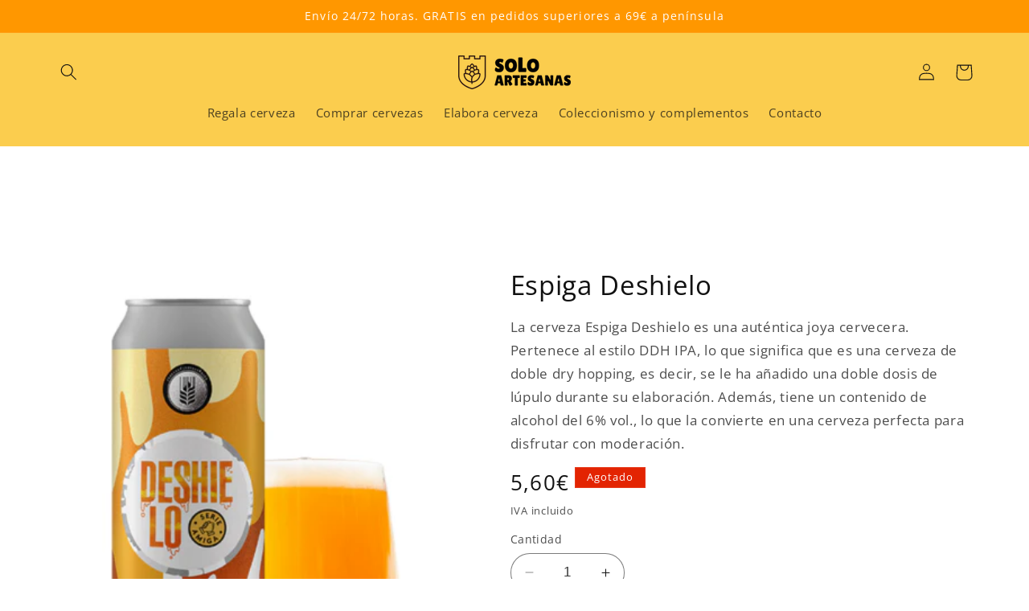

--- FILE ---
content_type: text/html; charset=utf-8
request_url: https://soloartesanas.es/products/espiga-deshielo
body_size: 26487
content:
<!doctype html>
<html class="no-js" lang="es">
  <head>
    <meta charset="utf-8">
    <meta http-equiv="X-UA-Compatible" content="IE=edge">
    <meta name="viewport" content="width=device-width,initial-scale=1">
    <meta name="theme-color" content="">
    <link rel="canonical" href="https://soloartesanas.es/products/espiga-deshielo"><link rel="icon" type="image/png" href="//soloartesanas.es/cdn/shop/files/favicon.png?crop=center&height=32&v=1692900164&width=32"><link rel="preconnect" href="https://fonts.shopifycdn.com" crossorigin><title>
      Comprar Espiga Deshielo. Cervezas artesanas online
 &ndash; Solo Artesanas</title>

    
      <meta name="description" content="La cerveza Espiga Deshielo es una auténtica joya cervecera. Pertenece al estilo DDH IPA, lo que significa que es una cerveza de doble dry hopping, es decir, se le ha añadido una doble dosis de lúpulo durante su elaboración. Además, tiene un contenido de alcohol del 6% vol., lo que la convierte en una cerveza perfecta p">
    

    

<meta property="og:site_name" content="Solo Artesanas">
<meta property="og:url" content="https://soloartesanas.es/products/espiga-deshielo">
<meta property="og:title" content="Comprar Espiga Deshielo. Cervezas artesanas online">
<meta property="og:type" content="product">
<meta property="og:description" content="La cerveza Espiga Deshielo es una auténtica joya cervecera. Pertenece al estilo DDH IPA, lo que significa que es una cerveza de doble dry hopping, es decir, se le ha añadido una doble dosis de lúpulo durante su elaboración. Además, tiene un contenido de alcohol del 6% vol., lo que la convierte en una cerveza perfecta p"><meta property="og:image" content="http://soloartesanas.es/cdn/shop/files/espiga-deshielo_2605_c.png?v=1727724342">
  <meta property="og:image:secure_url" content="https://soloartesanas.es/cdn/shop/files/espiga-deshielo_2605_c.png?v=1727724342">
  <meta property="og:image:width" content="300">
  <meta property="og:image:height" content="393"><meta property="og:price:amount" content="5,60">
  <meta property="og:price:currency" content="EUR"><meta name="twitter:card" content="summary_large_image">
<meta name="twitter:title" content="Comprar Espiga Deshielo. Cervezas artesanas online">
<meta name="twitter:description" content="La cerveza Espiga Deshielo es una auténtica joya cervecera. Pertenece al estilo DDH IPA, lo que significa que es una cerveza de doble dry hopping, es decir, se le ha añadido una doble dosis de lúpulo durante su elaboración. Además, tiene un contenido de alcohol del 6% vol., lo que la convierte en una cerveza perfecta p">


    <script src="//soloartesanas.es/cdn/shop/t/3/assets/constants.js?v=58251544750838685771692699904" defer="defer"></script>
    <script src="//soloartesanas.es/cdn/shop/t/3/assets/pubsub.js?v=158357773527763999511692699904" defer="defer"></script>
    <script src="//soloartesanas.es/cdn/shop/t/3/assets/global.js?v=54939145903281508041692699904" defer="defer"></script><script>window.performance && window.performance.mark && window.performance.mark('shopify.content_for_header.start');</script><meta id="shopify-digital-wallet" name="shopify-digital-wallet" content="/77176865099/digital_wallets/dialog">
<meta name="shopify-checkout-api-token" content="10ae0c96a759c1e62415c44cdbd0f12a">
<meta id="in-context-paypal-metadata" data-shop-id="77176865099" data-venmo-supported="false" data-environment="production" data-locale="es_ES" data-paypal-v4="true" data-currency="EUR">
<link rel="alternate" type="application/json+oembed" href="https://soloartesanas.es/products/espiga-deshielo.oembed">
<script async="async" src="/checkouts/internal/preloads.js?locale=es-ES"></script>
<link rel="preconnect" href="https://shop.app" crossorigin="anonymous">
<script async="async" src="https://shop.app/checkouts/internal/preloads.js?locale=es-ES&shop_id=77176865099" crossorigin="anonymous"></script>
<script id="apple-pay-shop-capabilities" type="application/json">{"shopId":77176865099,"countryCode":"ES","currencyCode":"EUR","merchantCapabilities":["supports3DS"],"merchantId":"gid:\/\/shopify\/Shop\/77176865099","merchantName":"Solo Artesanas","requiredBillingContactFields":["postalAddress","email","phone"],"requiredShippingContactFields":["postalAddress","email","phone"],"shippingType":"shipping","supportedNetworks":["visa","maestro","masterCard"],"total":{"type":"pending","label":"Solo Artesanas","amount":"1.00"},"shopifyPaymentsEnabled":true,"supportsSubscriptions":true}</script>
<script id="shopify-features" type="application/json">{"accessToken":"10ae0c96a759c1e62415c44cdbd0f12a","betas":["rich-media-storefront-analytics"],"domain":"soloartesanas.es","predictiveSearch":true,"shopId":77176865099,"locale":"es"}</script>
<script>var Shopify = Shopify || {};
Shopify.shop = "c246e2-5.myshopify.com";
Shopify.locale = "es";
Shopify.currency = {"active":"EUR","rate":"1.0"};
Shopify.country = "ES";
Shopify.theme = {"name":"SoloArtesanas","id":152247337291,"schema_name":"Refresh","schema_version":"11.0.0","theme_store_id":1567,"role":"main"};
Shopify.theme.handle = "null";
Shopify.theme.style = {"id":null,"handle":null};
Shopify.cdnHost = "soloartesanas.es/cdn";
Shopify.routes = Shopify.routes || {};
Shopify.routes.root = "/";</script>
<script type="module">!function(o){(o.Shopify=o.Shopify||{}).modules=!0}(window);</script>
<script>!function(o){function n(){var o=[];function n(){o.push(Array.prototype.slice.apply(arguments))}return n.q=o,n}var t=o.Shopify=o.Shopify||{};t.loadFeatures=n(),t.autoloadFeatures=n()}(window);</script>
<script>
  window.ShopifyPay = window.ShopifyPay || {};
  window.ShopifyPay.apiHost = "shop.app\/pay";
  window.ShopifyPay.redirectState = null;
</script>
<script id="shop-js-analytics" type="application/json">{"pageType":"product"}</script>
<script defer="defer" async type="module" src="//soloartesanas.es/cdn/shopifycloud/shop-js/modules/v2/client.init-shop-cart-sync_BFpxDrjM.es.esm.js"></script>
<script defer="defer" async type="module" src="//soloartesanas.es/cdn/shopifycloud/shop-js/modules/v2/chunk.common_CnP21gUX.esm.js"></script>
<script defer="defer" async type="module" src="//soloartesanas.es/cdn/shopifycloud/shop-js/modules/v2/chunk.modal_D61HrJrg.esm.js"></script>
<script type="module">
  await import("//soloartesanas.es/cdn/shopifycloud/shop-js/modules/v2/client.init-shop-cart-sync_BFpxDrjM.es.esm.js");
await import("//soloartesanas.es/cdn/shopifycloud/shop-js/modules/v2/chunk.common_CnP21gUX.esm.js");
await import("//soloartesanas.es/cdn/shopifycloud/shop-js/modules/v2/chunk.modal_D61HrJrg.esm.js");

  window.Shopify.SignInWithShop?.initShopCartSync?.({"fedCMEnabled":true,"windoidEnabled":true});

</script>
<script>
  window.Shopify = window.Shopify || {};
  if (!window.Shopify.featureAssets) window.Shopify.featureAssets = {};
  window.Shopify.featureAssets['shop-js'] = {"shop-cart-sync":["modules/v2/client.shop-cart-sync_DunGk5rn.es.esm.js","modules/v2/chunk.common_CnP21gUX.esm.js","modules/v2/chunk.modal_D61HrJrg.esm.js"],"init-fed-cm":["modules/v2/client.init-fed-cm_Bhr0vd71.es.esm.js","modules/v2/chunk.common_CnP21gUX.esm.js","modules/v2/chunk.modal_D61HrJrg.esm.js"],"init-shop-email-lookup-coordinator":["modules/v2/client.init-shop-email-lookup-coordinator_Cgf-1HKc.es.esm.js","modules/v2/chunk.common_CnP21gUX.esm.js","modules/v2/chunk.modal_D61HrJrg.esm.js"],"init-windoid":["modules/v2/client.init-windoid_RKlvBm7f.es.esm.js","modules/v2/chunk.common_CnP21gUX.esm.js","modules/v2/chunk.modal_D61HrJrg.esm.js"],"shop-button":["modules/v2/client.shop-button_DcwUN_L_.es.esm.js","modules/v2/chunk.common_CnP21gUX.esm.js","modules/v2/chunk.modal_D61HrJrg.esm.js"],"shop-cash-offers":["modules/v2/client.shop-cash-offers_zT3TeJrS.es.esm.js","modules/v2/chunk.common_CnP21gUX.esm.js","modules/v2/chunk.modal_D61HrJrg.esm.js"],"shop-toast-manager":["modules/v2/client.shop-toast-manager_Dhsh6ZDd.es.esm.js","modules/v2/chunk.common_CnP21gUX.esm.js","modules/v2/chunk.modal_D61HrJrg.esm.js"],"init-shop-cart-sync":["modules/v2/client.init-shop-cart-sync_BFpxDrjM.es.esm.js","modules/v2/chunk.common_CnP21gUX.esm.js","modules/v2/chunk.modal_D61HrJrg.esm.js"],"init-customer-accounts-sign-up":["modules/v2/client.init-customer-accounts-sign-up__zAQf6yH.es.esm.js","modules/v2/client.shop-login-button_DmGuuAqh.es.esm.js","modules/v2/chunk.common_CnP21gUX.esm.js","modules/v2/chunk.modal_D61HrJrg.esm.js"],"pay-button":["modules/v2/client.pay-button_BSqAUYU_.es.esm.js","modules/v2/chunk.common_CnP21gUX.esm.js","modules/v2/chunk.modal_D61HrJrg.esm.js"],"init-customer-accounts":["modules/v2/client.init-customer-accounts_BUX2wPcc.es.esm.js","modules/v2/client.shop-login-button_DmGuuAqh.es.esm.js","modules/v2/chunk.common_CnP21gUX.esm.js","modules/v2/chunk.modal_D61HrJrg.esm.js"],"avatar":["modules/v2/client.avatar_BTnouDA3.es.esm.js"],"init-shop-for-new-customer-accounts":["modules/v2/client.init-shop-for-new-customer-accounts_C3NVS8-R.es.esm.js","modules/v2/client.shop-login-button_DmGuuAqh.es.esm.js","modules/v2/chunk.common_CnP21gUX.esm.js","modules/v2/chunk.modal_D61HrJrg.esm.js"],"shop-follow-button":["modules/v2/client.shop-follow-button_BoBKYaAK.es.esm.js","modules/v2/chunk.common_CnP21gUX.esm.js","modules/v2/chunk.modal_D61HrJrg.esm.js"],"checkout-modal":["modules/v2/client.checkout-modal_BzXpoShc.es.esm.js","modules/v2/chunk.common_CnP21gUX.esm.js","modules/v2/chunk.modal_D61HrJrg.esm.js"],"shop-login-button":["modules/v2/client.shop-login-button_DmGuuAqh.es.esm.js","modules/v2/chunk.common_CnP21gUX.esm.js","modules/v2/chunk.modal_D61HrJrg.esm.js"],"lead-capture":["modules/v2/client.lead-capture_ClopgrIx.es.esm.js","modules/v2/chunk.common_CnP21gUX.esm.js","modules/v2/chunk.modal_D61HrJrg.esm.js"],"shop-login":["modules/v2/client.shop-login_DQ0hrHfi.es.esm.js","modules/v2/chunk.common_CnP21gUX.esm.js","modules/v2/chunk.modal_D61HrJrg.esm.js"],"payment-terms":["modules/v2/client.payment-terms_Bawo8ezy.es.esm.js","modules/v2/chunk.common_CnP21gUX.esm.js","modules/v2/chunk.modal_D61HrJrg.esm.js"]};
</script>
<script id="__st">var __st={"a":77176865099,"offset":3600,"reqid":"1d513e42-3757-4b5d-8d3b-d580b87b33fb-1769914949","pageurl":"soloartesanas.es\/products\/espiga-deshielo","u":"2a078df043b0","p":"product","rtyp":"product","rid":8743805387083};</script>
<script>window.ShopifyPaypalV4VisibilityTracking = true;</script>
<script id="captcha-bootstrap">!function(){'use strict';const t='contact',e='account',n='new_comment',o=[[t,t],['blogs',n],['comments',n],[t,'customer']],c=[[e,'customer_login'],[e,'guest_login'],[e,'recover_customer_password'],[e,'create_customer']],r=t=>t.map((([t,e])=>`form[action*='/${t}']:not([data-nocaptcha='true']) input[name='form_type'][value='${e}']`)).join(','),a=t=>()=>t?[...document.querySelectorAll(t)].map((t=>t.form)):[];function s(){const t=[...o],e=r(t);return a(e)}const i='password',u='form_key',d=['recaptcha-v3-token','g-recaptcha-response','h-captcha-response',i],f=()=>{try{return window.sessionStorage}catch{return}},m='__shopify_v',_=t=>t.elements[u];function p(t,e,n=!1){try{const o=window.sessionStorage,c=JSON.parse(o.getItem(e)),{data:r}=function(t){const{data:e,action:n}=t;return t[m]||n?{data:e,action:n}:{data:t,action:n}}(c);for(const[e,n]of Object.entries(r))t.elements[e]&&(t.elements[e].value=n);n&&o.removeItem(e)}catch(o){console.error('form repopulation failed',{error:o})}}const l='form_type',E='cptcha';function T(t){t.dataset[E]=!0}const w=window,h=w.document,L='Shopify',v='ce_forms',y='captcha';let A=!1;((t,e)=>{const n=(g='f06e6c50-85a8-45c8-87d0-21a2b65856fe',I='https://cdn.shopify.com/shopifycloud/storefront-forms-hcaptcha/ce_storefront_forms_captcha_hcaptcha.v1.5.2.iife.js',D={infoText:'Protegido por hCaptcha',privacyText:'Privacidad',termsText:'Términos'},(t,e,n)=>{const o=w[L][v],c=o.bindForm;if(c)return c(t,g,e,D).then(n);var r;o.q.push([[t,g,e,D],n]),r=I,A||(h.body.append(Object.assign(h.createElement('script'),{id:'captcha-provider',async:!0,src:r})),A=!0)});var g,I,D;w[L]=w[L]||{},w[L][v]=w[L][v]||{},w[L][v].q=[],w[L][y]=w[L][y]||{},w[L][y].protect=function(t,e){n(t,void 0,e),T(t)},Object.freeze(w[L][y]),function(t,e,n,w,h,L){const[v,y,A,g]=function(t,e,n){const i=e?o:[],u=t?c:[],d=[...i,...u],f=r(d),m=r(i),_=r(d.filter((([t,e])=>n.includes(e))));return[a(f),a(m),a(_),s()]}(w,h,L),I=t=>{const e=t.target;return e instanceof HTMLFormElement?e:e&&e.form},D=t=>v().includes(t);t.addEventListener('submit',(t=>{const e=I(t);if(!e)return;const n=D(e)&&!e.dataset.hcaptchaBound&&!e.dataset.recaptchaBound,o=_(e),c=g().includes(e)&&(!o||!o.value);(n||c)&&t.preventDefault(),c&&!n&&(function(t){try{if(!f())return;!function(t){const e=f();if(!e)return;const n=_(t);if(!n)return;const o=n.value;o&&e.removeItem(o)}(t);const e=Array.from(Array(32),(()=>Math.random().toString(36)[2])).join('');!function(t,e){_(t)||t.append(Object.assign(document.createElement('input'),{type:'hidden',name:u})),t.elements[u].value=e}(t,e),function(t,e){const n=f();if(!n)return;const o=[...t.querySelectorAll(`input[type='${i}']`)].map((({name:t})=>t)),c=[...d,...o],r={};for(const[a,s]of new FormData(t).entries())c.includes(a)||(r[a]=s);n.setItem(e,JSON.stringify({[m]:1,action:t.action,data:r}))}(t,e)}catch(e){console.error('failed to persist form',e)}}(e),e.submit())}));const S=(t,e)=>{t&&!t.dataset[E]&&(n(t,e.some((e=>e===t))),T(t))};for(const o of['focusin','change'])t.addEventListener(o,(t=>{const e=I(t);D(e)&&S(e,y())}));const B=e.get('form_key'),M=e.get(l),P=B&&M;t.addEventListener('DOMContentLoaded',(()=>{const t=y();if(P)for(const e of t)e.elements[l].value===M&&p(e,B);[...new Set([...A(),...v().filter((t=>'true'===t.dataset.shopifyCaptcha))])].forEach((e=>S(e,t)))}))}(h,new URLSearchParams(w.location.search),n,t,e,['guest_login'])})(!0,!0)}();</script>
<script integrity="sha256-4kQ18oKyAcykRKYeNunJcIwy7WH5gtpwJnB7kiuLZ1E=" data-source-attribution="shopify.loadfeatures" defer="defer" src="//soloartesanas.es/cdn/shopifycloud/storefront/assets/storefront/load_feature-a0a9edcb.js" crossorigin="anonymous"></script>
<script crossorigin="anonymous" defer="defer" src="//soloartesanas.es/cdn/shopifycloud/storefront/assets/shopify_pay/storefront-65b4c6d7.js?v=20250812"></script>
<script data-source-attribution="shopify.dynamic_checkout.dynamic.init">var Shopify=Shopify||{};Shopify.PaymentButton=Shopify.PaymentButton||{isStorefrontPortableWallets:!0,init:function(){window.Shopify.PaymentButton.init=function(){};var t=document.createElement("script");t.src="https://soloartesanas.es/cdn/shopifycloud/portable-wallets/latest/portable-wallets.es.js",t.type="module",document.head.appendChild(t)}};
</script>
<script data-source-attribution="shopify.dynamic_checkout.buyer_consent">
  function portableWalletsHideBuyerConsent(e){var t=document.getElementById("shopify-buyer-consent"),n=document.getElementById("shopify-subscription-policy-button");t&&n&&(t.classList.add("hidden"),t.setAttribute("aria-hidden","true"),n.removeEventListener("click",e))}function portableWalletsShowBuyerConsent(e){var t=document.getElementById("shopify-buyer-consent"),n=document.getElementById("shopify-subscription-policy-button");t&&n&&(t.classList.remove("hidden"),t.removeAttribute("aria-hidden"),n.addEventListener("click",e))}window.Shopify?.PaymentButton&&(window.Shopify.PaymentButton.hideBuyerConsent=portableWalletsHideBuyerConsent,window.Shopify.PaymentButton.showBuyerConsent=portableWalletsShowBuyerConsent);
</script>
<script>
  function portableWalletsCleanup(e){e&&e.src&&console.error("Failed to load portable wallets script "+e.src);var t=document.querySelectorAll("shopify-accelerated-checkout .shopify-payment-button__skeleton, shopify-accelerated-checkout-cart .wallet-cart-button__skeleton"),e=document.getElementById("shopify-buyer-consent");for(let e=0;e<t.length;e++)t[e].remove();e&&e.remove()}function portableWalletsNotLoadedAsModule(e){e instanceof ErrorEvent&&"string"==typeof e.message&&e.message.includes("import.meta")&&"string"==typeof e.filename&&e.filename.includes("portable-wallets")&&(window.removeEventListener("error",portableWalletsNotLoadedAsModule),window.Shopify.PaymentButton.failedToLoad=e,"loading"===document.readyState?document.addEventListener("DOMContentLoaded",window.Shopify.PaymentButton.init):window.Shopify.PaymentButton.init())}window.addEventListener("error",portableWalletsNotLoadedAsModule);
</script>

<script type="module" src="https://soloartesanas.es/cdn/shopifycloud/portable-wallets/latest/portable-wallets.es.js" onError="portableWalletsCleanup(this)" crossorigin="anonymous"></script>
<script nomodule>
  document.addEventListener("DOMContentLoaded", portableWalletsCleanup);
</script>

<link id="shopify-accelerated-checkout-styles" rel="stylesheet" media="screen" href="https://soloartesanas.es/cdn/shopifycloud/portable-wallets/latest/accelerated-checkout-backwards-compat.css" crossorigin="anonymous">
<style id="shopify-accelerated-checkout-cart">
        #shopify-buyer-consent {
  margin-top: 1em;
  display: inline-block;
  width: 100%;
}

#shopify-buyer-consent.hidden {
  display: none;
}

#shopify-subscription-policy-button {
  background: none;
  border: none;
  padding: 0;
  text-decoration: underline;
  font-size: inherit;
  cursor: pointer;
}

#shopify-subscription-policy-button::before {
  box-shadow: none;
}

      </style>
<script id="sections-script" data-sections="header" defer="defer" src="//soloartesanas.es/cdn/shop/t/3/compiled_assets/scripts.js?v=291"></script>
<script>window.performance && window.performance.mark && window.performance.mark('shopify.content_for_header.end');</script>


    <style data-shopify>
      @font-face {
  font-family: "Open Sans";
  font-weight: 400;
  font-style: normal;
  font-display: swap;
  src: url("//soloartesanas.es/cdn/fonts/open_sans/opensans_n4.c32e4d4eca5273f6d4ee95ddf54b5bbb75fc9b61.woff2") format("woff2"),
       url("//soloartesanas.es/cdn/fonts/open_sans/opensans_n4.5f3406f8d94162b37bfa232b486ac93ee892406d.woff") format("woff");
}

      @font-face {
  font-family: "Open Sans";
  font-weight: 700;
  font-style: normal;
  font-display: swap;
  src: url("//soloartesanas.es/cdn/fonts/open_sans/opensans_n7.a9393be1574ea8606c68f4441806b2711d0d13e4.woff2") format("woff2"),
       url("//soloartesanas.es/cdn/fonts/open_sans/opensans_n7.7b8af34a6ebf52beb1a4c1d8c73ad6910ec2e553.woff") format("woff");
}

      @font-face {
  font-family: "Open Sans";
  font-weight: 400;
  font-style: italic;
  font-display: swap;
  src: url("//soloartesanas.es/cdn/fonts/open_sans/opensans_i4.6f1d45f7a46916cc95c694aab32ecbf7509cbf33.woff2") format("woff2"),
       url("//soloartesanas.es/cdn/fonts/open_sans/opensans_i4.4efaa52d5a57aa9a57c1556cc2b7465d18839daa.woff") format("woff");
}

      @font-face {
  font-family: "Open Sans";
  font-weight: 700;
  font-style: italic;
  font-display: swap;
  src: url("//soloartesanas.es/cdn/fonts/open_sans/opensans_i7.916ced2e2ce15f7fcd95d196601a15e7b89ee9a4.woff2") format("woff2"),
       url("//soloartesanas.es/cdn/fonts/open_sans/opensans_i7.99a9cff8c86ea65461de497ade3d515a98f8b32a.woff") format("woff");
}

      @font-face {
  font-family: "Open Sans";
  font-weight: 400;
  font-style: normal;
  font-display: swap;
  src: url("//soloartesanas.es/cdn/fonts/open_sans/opensans_n4.c32e4d4eca5273f6d4ee95ddf54b5bbb75fc9b61.woff2") format("woff2"),
       url("//soloartesanas.es/cdn/fonts/open_sans/opensans_n4.5f3406f8d94162b37bfa232b486ac93ee892406d.woff") format("woff");
}


      
        :root,
        .color-background-1 {
          --color-background: 255,255,255;
        
          --gradient-background: #ffffff;
        
        --color-foreground: 17,17,17;
        --color-shadow: 0,0,0;
        --color-button: 80,200,120;
        --color-button-text: 255,255,255;
        --color-secondary-button: 255,255,255;
        --color-secondary-button-text: 0,0,0;
        --color-link: 0,0,0;
        --color-badge-foreground: 17,17,17;
        --color-badge-background: 255,255,255;
        --color-badge-border: 17,17,17;
        --payment-terms-background-color: rgb(255 255 255);
      }
      
        
        .color-background-2 {
          --color-background: 251,205,78;
        
          --gradient-background: #fbcd4e;
        
        --color-foreground: 17,17,17;
        --color-shadow: 0,0,0;
        --color-button: 255,151,0;
        --color-button-text: 255,255,255;
        --color-secondary-button: 251,205,78;
        --color-secondary-button-text: 0,0,0;
        --color-link: 0,0,0;
        --color-badge-foreground: 17,17,17;
        --color-badge-background: 251,205,78;
        --color-badge-border: 17,17,17;
        --payment-terms-background-color: rgb(251 205 78);
      }
      
        
        .color-inverse {
          --color-background: 51,51,51;
        
          --gradient-background: #333333;
        
        --color-foreground: 255,255,255;
        --color-shadow: 14,27,77;
        --color-button: 255,255,255;
        --color-button-text: 14,27,77;
        --color-secondary-button: 51,51,51;
        --color-secondary-button-text: 255,255,255;
        --color-link: 255,255,255;
        --color-badge-foreground: 255,255,255;
        --color-badge-background: 51,51,51;
        --color-badge-border: 255,255,255;
        --payment-terms-background-color: rgb(51 51 51);
      }
      
        
        .color-accent-1 {
          --color-background: 255,151,0;
        
          --gradient-background: #ff9700;
        
        --color-foreground: 255,255,255;
        --color-shadow: 14,27,77;
        --color-button: 255,255,255;
        --color-button-text: 255,151,0;
        --color-secondary-button: 255,151,0;
        --color-secondary-button-text: 255,255,255;
        --color-link: 255,255,255;
        --color-badge-foreground: 255,255,255;
        --color-badge-background: 255,151,0;
        --color-badge-border: 255,255,255;
        --payment-terms-background-color: rgb(255 151 0);
      }
      
        
        .color-accent-2 {
          --color-background: 227,36,2;
        
          --gradient-background: #e32402;
        
        --color-foreground: 255,255,255;
        --color-shadow: 14,27,77;
        --color-button: 255,255,255;
        --color-button-text: 227,36,2;
        --color-secondary-button: 227,36,2;
        --color-secondary-button-text: 255,255,255;
        --color-link: 255,255,255;
        --color-badge-foreground: 255,255,255;
        --color-badge-background: 227,36,2;
        --color-badge-border: 255,255,255;
        --payment-terms-background-color: rgb(227 36 2);
      }
      
        
        .color-scheme-8305a9c2-80ca-44fc-a78e-313ccbbe64a9 {
          --color-background: 240,240,240;
        
          --gradient-background: #f0f0f0;
        
        --color-foreground: 17,17,17;
        --color-shadow: 0,0,0;
        --color-button: 80,200,120;
        --color-button-text: 255,255,255;
        --color-secondary-button: 240,240,240;
        --color-secondary-button-text: 0,0,0;
        --color-link: 0,0,0;
        --color-badge-foreground: 17,17,17;
        --color-badge-background: 240,240,240;
        --color-badge-border: 17,17,17;
        --payment-terms-background-color: rgb(240 240 240);
      }
      

      body, .color-background-1, .color-background-2, .color-inverse, .color-accent-1, .color-accent-2, .color-scheme-8305a9c2-80ca-44fc-a78e-313ccbbe64a9 {
        color: rgba(var(--color-foreground), 0.75);
        background-color: rgb(var(--color-background));
      }

      :root {
        --font-body-family: "Open Sans", sans-serif;
        --font-body-style: normal;
        --font-body-weight: 400;
        --font-body-weight-bold: 700;

        --font-heading-family: "Open Sans", sans-serif;
        --font-heading-style: normal;
        --font-heading-weight: 400;

        --font-body-scale: 1.05;
        --font-heading-scale: 1.0476190476190477;

        --media-padding: px;
        --media-border-opacity: 0.1;
        --media-border-width: 0px;
        --media-radius: 20px;
        --media-shadow-opacity: 0.0;
        --media-shadow-horizontal-offset: 0px;
        --media-shadow-vertical-offset: 4px;
        --media-shadow-blur-radius: 5px;
        --media-shadow-visible: 0;

        --page-width: 120rem;
        --page-width-margin: 0rem;

        --product-card-image-padding: 1.6rem;
        --product-card-corner-radius: 1.8rem;
        --product-card-text-alignment: left;
        --product-card-border-width: 0.1rem;
        --product-card-border-opacity: 1.0;
        --product-card-shadow-opacity: 0.0;
        --product-card-shadow-visible: 0;
        --product-card-shadow-horizontal-offset: 0.0rem;
        --product-card-shadow-vertical-offset: 0.4rem;
        --product-card-shadow-blur-radius: 0.5rem;

        --collection-card-image-padding: 1.6rem;
        --collection-card-corner-radius: 1.8rem;
        --collection-card-text-alignment: left;
        --collection-card-border-width: 0.1rem;
        --collection-card-border-opacity: 1.0;
        --collection-card-shadow-opacity: 0.0;
        --collection-card-shadow-visible: 0;
        --collection-card-shadow-horizontal-offset: 0.0rem;
        --collection-card-shadow-vertical-offset: 0.4rem;
        --collection-card-shadow-blur-radius: 0.5rem;

        --blog-card-image-padding: 1.6rem;
        --blog-card-corner-radius: 1.8rem;
        --blog-card-text-alignment: left;
        --blog-card-border-width: 0.1rem;
        --blog-card-border-opacity: 1.0;
        --blog-card-shadow-opacity: 0.0;
        --blog-card-shadow-visible: 0;
        --blog-card-shadow-horizontal-offset: 0.0rem;
        --blog-card-shadow-vertical-offset: 0.4rem;
        --blog-card-shadow-blur-radius: 0.5rem;

        --badge-corner-radius: 0.0rem;

        --popup-border-width: 1px;
        --popup-border-opacity: 0.1;
        --popup-corner-radius: 18px;
        --popup-shadow-opacity: 0.0;
        --popup-shadow-horizontal-offset: 0px;
        --popup-shadow-vertical-offset: 4px;
        --popup-shadow-blur-radius: 5px;

        --drawer-border-width: 0px;
        --drawer-border-opacity: 0.1;
        --drawer-shadow-opacity: 0.0;
        --drawer-shadow-horizontal-offset: 0px;
        --drawer-shadow-vertical-offset: 4px;
        --drawer-shadow-blur-radius: 5px;

        --spacing-sections-desktop: 0px;
        --spacing-sections-mobile: 0px;

        --grid-desktop-vertical-spacing: 28px;
        --grid-desktop-horizontal-spacing: 28px;
        --grid-mobile-vertical-spacing: 14px;
        --grid-mobile-horizontal-spacing: 14px;

        --text-boxes-border-opacity: 0.1;
        --text-boxes-border-width: 0px;
        --text-boxes-radius: 20px;
        --text-boxes-shadow-opacity: 0.0;
        --text-boxes-shadow-visible: 0;
        --text-boxes-shadow-horizontal-offset: 0px;
        --text-boxes-shadow-vertical-offset: 4px;
        --text-boxes-shadow-blur-radius: 5px;

        --buttons-radius: 40px;
        --buttons-radius-outset: 41px;
        --buttons-border-width: 1px;
        --buttons-border-opacity: 1.0;
        --buttons-shadow-opacity: 0.0;
        --buttons-shadow-visible: 0;
        --buttons-shadow-horizontal-offset: 0px;
        --buttons-shadow-vertical-offset: 4px;
        --buttons-shadow-blur-radius: 5px;
        --buttons-border-offset: 0.3px;

        --inputs-radius: 26px;
        --inputs-border-width: 1px;
        --inputs-border-opacity: 0.55;
        --inputs-shadow-opacity: 0.0;
        --inputs-shadow-horizontal-offset: 0px;
        --inputs-margin-offset: 0px;
        --inputs-shadow-vertical-offset: 4px;
        --inputs-shadow-blur-radius: 5px;
        --inputs-radius-outset: 27px;

        --variant-pills-radius: 40px;
        --variant-pills-border-width: 1px;
        --variant-pills-border-opacity: 0.55;
        --variant-pills-shadow-opacity: 0.0;
        --variant-pills-shadow-horizontal-offset: 0px;
        --variant-pills-shadow-vertical-offset: 4px;
        --variant-pills-shadow-blur-radius: 5px;
      }

      *,
      *::before,
      *::after {
        box-sizing: inherit;
      }

      html {
        box-sizing: border-box;
        font-size: calc(var(--font-body-scale) * 62.5%);
        height: 100%;
      }

      body {
        display: grid;
        grid-template-rows: auto auto 1fr auto;
        grid-template-columns: 100%;
        min-height: 100%;
        margin: 0;
        font-size: 1.5rem;
        letter-spacing: 0.06rem;
        line-height: calc(1 + 0.8 / var(--font-body-scale));
        font-family: var(--font-body-family);
        font-style: var(--font-body-style);
        font-weight: var(--font-body-weight);
      }

      @media screen and (min-width: 750px) {
        body {
          font-size: 1.6rem;
        }
      }
    </style>

    <link href="//soloartesanas.es/cdn/shop/t/3/assets/base.css?v=130243614904031506071693677064" rel="stylesheet" type="text/css" media="all" />
<link rel="preload" as="font" href="//soloartesanas.es/cdn/fonts/open_sans/opensans_n4.c32e4d4eca5273f6d4ee95ddf54b5bbb75fc9b61.woff2" type="font/woff2" crossorigin><link rel="preload" as="font" href="//soloartesanas.es/cdn/fonts/open_sans/opensans_n4.c32e4d4eca5273f6d4ee95ddf54b5bbb75fc9b61.woff2" type="font/woff2" crossorigin><link
        rel="stylesheet"
        href="//soloartesanas.es/cdn/shop/t/3/assets/component-predictive-search.css?v=118923337488134913561692699904"
        media="print"
        onload="this.media='all'"
      ><script>
      document.documentElement.className = document.documentElement.className.replace('no-js', 'js');
      if (Shopify.designMode) {
        document.documentElement.classList.add('shopify-design-mode');
      }
    </script>
  <link href="https://monorail-edge.shopifysvc.com" rel="dns-prefetch">
<script>(function(){if ("sendBeacon" in navigator && "performance" in window) {try {var session_token_from_headers = performance.getEntriesByType('navigation')[0].serverTiming.find(x => x.name == '_s').description;} catch {var session_token_from_headers = undefined;}var session_cookie_matches = document.cookie.match(/_shopify_s=([^;]*)/);var session_token_from_cookie = session_cookie_matches && session_cookie_matches.length === 2 ? session_cookie_matches[1] : "";var session_token = session_token_from_headers || session_token_from_cookie || "";function handle_abandonment_event(e) {var entries = performance.getEntries().filter(function(entry) {return /monorail-edge.shopifysvc.com/.test(entry.name);});if (!window.abandonment_tracked && entries.length === 0) {window.abandonment_tracked = true;var currentMs = Date.now();var navigation_start = performance.timing.navigationStart;var payload = {shop_id: 77176865099,url: window.location.href,navigation_start,duration: currentMs - navigation_start,session_token,page_type: "product"};window.navigator.sendBeacon("https://monorail-edge.shopifysvc.com/v1/produce", JSON.stringify({schema_id: "online_store_buyer_site_abandonment/1.1",payload: payload,metadata: {event_created_at_ms: currentMs,event_sent_at_ms: currentMs}}));}}window.addEventListener('pagehide', handle_abandonment_event);}}());</script>
<script id="web-pixels-manager-setup">(function e(e,d,r,n,o){if(void 0===o&&(o={}),!Boolean(null===(a=null===(i=window.Shopify)||void 0===i?void 0:i.analytics)||void 0===a?void 0:a.replayQueue)){var i,a;window.Shopify=window.Shopify||{};var t=window.Shopify;t.analytics=t.analytics||{};var s=t.analytics;s.replayQueue=[],s.publish=function(e,d,r){return s.replayQueue.push([e,d,r]),!0};try{self.performance.mark("wpm:start")}catch(e){}var l=function(){var e={modern:/Edge?\/(1{2}[4-9]|1[2-9]\d|[2-9]\d{2}|\d{4,})\.\d+(\.\d+|)|Firefox\/(1{2}[4-9]|1[2-9]\d|[2-9]\d{2}|\d{4,})\.\d+(\.\d+|)|Chrom(ium|e)\/(9{2}|\d{3,})\.\d+(\.\d+|)|(Maci|X1{2}).+ Version\/(15\.\d+|(1[6-9]|[2-9]\d|\d{3,})\.\d+)([,.]\d+|)( \(\w+\)|)( Mobile\/\w+|) Safari\/|Chrome.+OPR\/(9{2}|\d{3,})\.\d+\.\d+|(CPU[ +]OS|iPhone[ +]OS|CPU[ +]iPhone|CPU IPhone OS|CPU iPad OS)[ +]+(15[._]\d+|(1[6-9]|[2-9]\d|\d{3,})[._]\d+)([._]\d+|)|Android:?[ /-](13[3-9]|1[4-9]\d|[2-9]\d{2}|\d{4,})(\.\d+|)(\.\d+|)|Android.+Firefox\/(13[5-9]|1[4-9]\d|[2-9]\d{2}|\d{4,})\.\d+(\.\d+|)|Android.+Chrom(ium|e)\/(13[3-9]|1[4-9]\d|[2-9]\d{2}|\d{4,})\.\d+(\.\d+|)|SamsungBrowser\/([2-9]\d|\d{3,})\.\d+/,legacy:/Edge?\/(1[6-9]|[2-9]\d|\d{3,})\.\d+(\.\d+|)|Firefox\/(5[4-9]|[6-9]\d|\d{3,})\.\d+(\.\d+|)|Chrom(ium|e)\/(5[1-9]|[6-9]\d|\d{3,})\.\d+(\.\d+|)([\d.]+$|.*Safari\/(?![\d.]+ Edge\/[\d.]+$))|(Maci|X1{2}).+ Version\/(10\.\d+|(1[1-9]|[2-9]\d|\d{3,})\.\d+)([,.]\d+|)( \(\w+\)|)( Mobile\/\w+|) Safari\/|Chrome.+OPR\/(3[89]|[4-9]\d|\d{3,})\.\d+\.\d+|(CPU[ +]OS|iPhone[ +]OS|CPU[ +]iPhone|CPU IPhone OS|CPU iPad OS)[ +]+(10[._]\d+|(1[1-9]|[2-9]\d|\d{3,})[._]\d+)([._]\d+|)|Android:?[ /-](13[3-9]|1[4-9]\d|[2-9]\d{2}|\d{4,})(\.\d+|)(\.\d+|)|Mobile Safari.+OPR\/([89]\d|\d{3,})\.\d+\.\d+|Android.+Firefox\/(13[5-9]|1[4-9]\d|[2-9]\d{2}|\d{4,})\.\d+(\.\d+|)|Android.+Chrom(ium|e)\/(13[3-9]|1[4-9]\d|[2-9]\d{2}|\d{4,})\.\d+(\.\d+|)|Android.+(UC? ?Browser|UCWEB|U3)[ /]?(15\.([5-9]|\d{2,})|(1[6-9]|[2-9]\d|\d{3,})\.\d+)\.\d+|SamsungBrowser\/(5\.\d+|([6-9]|\d{2,})\.\d+)|Android.+MQ{2}Browser\/(14(\.(9|\d{2,})|)|(1[5-9]|[2-9]\d|\d{3,})(\.\d+|))(\.\d+|)|K[Aa][Ii]OS\/(3\.\d+|([4-9]|\d{2,})\.\d+)(\.\d+|)/},d=e.modern,r=e.legacy,n=navigator.userAgent;return n.match(d)?"modern":n.match(r)?"legacy":"unknown"}(),u="modern"===l?"modern":"legacy",c=(null!=n?n:{modern:"",legacy:""})[u],f=function(e){return[e.baseUrl,"/wpm","/b",e.hashVersion,"modern"===e.buildTarget?"m":"l",".js"].join("")}({baseUrl:d,hashVersion:r,buildTarget:u}),m=function(e){var d=e.version,r=e.bundleTarget,n=e.surface,o=e.pageUrl,i=e.monorailEndpoint;return{emit:function(e){var a=e.status,t=e.errorMsg,s=(new Date).getTime(),l=JSON.stringify({metadata:{event_sent_at_ms:s},events:[{schema_id:"web_pixels_manager_load/3.1",payload:{version:d,bundle_target:r,page_url:o,status:a,surface:n,error_msg:t},metadata:{event_created_at_ms:s}}]});if(!i)return console&&console.warn&&console.warn("[Web Pixels Manager] No Monorail endpoint provided, skipping logging."),!1;try{return self.navigator.sendBeacon.bind(self.navigator)(i,l)}catch(e){}var u=new XMLHttpRequest;try{return u.open("POST",i,!0),u.setRequestHeader("Content-Type","text/plain"),u.send(l),!0}catch(e){return console&&console.warn&&console.warn("[Web Pixels Manager] Got an unhandled error while logging to Monorail."),!1}}}}({version:r,bundleTarget:l,surface:e.surface,pageUrl:self.location.href,monorailEndpoint:e.monorailEndpoint});try{o.browserTarget=l,function(e){var d=e.src,r=e.async,n=void 0===r||r,o=e.onload,i=e.onerror,a=e.sri,t=e.scriptDataAttributes,s=void 0===t?{}:t,l=document.createElement("script"),u=document.querySelector("head"),c=document.querySelector("body");if(l.async=n,l.src=d,a&&(l.integrity=a,l.crossOrigin="anonymous"),s)for(var f in s)if(Object.prototype.hasOwnProperty.call(s,f))try{l.dataset[f]=s[f]}catch(e){}if(o&&l.addEventListener("load",o),i&&l.addEventListener("error",i),u)u.appendChild(l);else{if(!c)throw new Error("Did not find a head or body element to append the script");c.appendChild(l)}}({src:f,async:!0,onload:function(){if(!function(){var e,d;return Boolean(null===(d=null===(e=window.Shopify)||void 0===e?void 0:e.analytics)||void 0===d?void 0:d.initialized)}()){var d=window.webPixelsManager.init(e)||void 0;if(d){var r=window.Shopify.analytics;r.replayQueue.forEach((function(e){var r=e[0],n=e[1],o=e[2];d.publishCustomEvent(r,n,o)})),r.replayQueue=[],r.publish=d.publishCustomEvent,r.visitor=d.visitor,r.initialized=!0}}},onerror:function(){return m.emit({status:"failed",errorMsg:"".concat(f," has failed to load")})},sri:function(e){var d=/^sha384-[A-Za-z0-9+/=]+$/;return"string"==typeof e&&d.test(e)}(c)?c:"",scriptDataAttributes:o}),m.emit({status:"loading"})}catch(e){m.emit({status:"failed",errorMsg:(null==e?void 0:e.message)||"Unknown error"})}}})({shopId: 77176865099,storefrontBaseUrl: "https://soloartesanas.es",extensionsBaseUrl: "https://extensions.shopifycdn.com/cdn/shopifycloud/web-pixels-manager",monorailEndpoint: "https://monorail-edge.shopifysvc.com/unstable/produce_batch",surface: "storefront-renderer",enabledBetaFlags: ["2dca8a86"],webPixelsConfigList: [{"id":"865370443","configuration":"{\"config\":\"{\\\"pixel_id\\\":\\\"G-RF00609FBM\\\",\\\"gtag_events\\\":[{\\\"type\\\":\\\"purchase\\\",\\\"action_label\\\":\\\"G-RF00609FBM\\\"},{\\\"type\\\":\\\"page_view\\\",\\\"action_label\\\":\\\"G-RF00609FBM\\\"},{\\\"type\\\":\\\"view_item\\\",\\\"action_label\\\":\\\"G-RF00609FBM\\\"},{\\\"type\\\":\\\"search\\\",\\\"action_label\\\":\\\"G-RF00609FBM\\\"},{\\\"type\\\":\\\"add_to_cart\\\",\\\"action_label\\\":\\\"G-RF00609FBM\\\"},{\\\"type\\\":\\\"begin_checkout\\\",\\\"action_label\\\":\\\"G-RF00609FBM\\\"},{\\\"type\\\":\\\"add_payment_info\\\",\\\"action_label\\\":\\\"G-RF00609FBM\\\"}],\\\"enable_monitoring_mode\\\":false}\"}","eventPayloadVersion":"v1","runtimeContext":"OPEN","scriptVersion":"b2a88bafab3e21179ed38636efcd8a93","type":"APP","apiClientId":1780363,"privacyPurposes":[],"dataSharingAdjustments":{"protectedCustomerApprovalScopes":["read_customer_address","read_customer_email","read_customer_name","read_customer_personal_data","read_customer_phone"]}},{"id":"shopify-app-pixel","configuration":"{}","eventPayloadVersion":"v1","runtimeContext":"STRICT","scriptVersion":"0450","apiClientId":"shopify-pixel","type":"APP","privacyPurposes":["ANALYTICS","MARKETING"]},{"id":"shopify-custom-pixel","eventPayloadVersion":"v1","runtimeContext":"LAX","scriptVersion":"0450","apiClientId":"shopify-pixel","type":"CUSTOM","privacyPurposes":["ANALYTICS","MARKETING"]}],isMerchantRequest: false,initData: {"shop":{"name":"Solo Artesanas","paymentSettings":{"currencyCode":"EUR"},"myshopifyDomain":"c246e2-5.myshopify.com","countryCode":"ES","storefrontUrl":"https:\/\/soloartesanas.es"},"customer":null,"cart":null,"checkout":null,"productVariants":[{"price":{"amount":5.6,"currencyCode":"EUR"},"product":{"title":"Espiga Deshielo","vendor":"Cervesa Espiga","id":"8743805387083","untranslatedTitle":"Espiga Deshielo","url":"\/products\/espiga-deshielo","type":"Botellín"},"id":"47365239210315","image":{"src":"\/\/soloartesanas.es\/cdn\/shop\/files\/espiga-deshielo_2605_c.png?v=1727724342"},"sku":"2D02877","title":"44cl","untranslatedTitle":"44cl"}],"purchasingCompany":null},},"https://soloartesanas.es/cdn","1d2a099fw23dfb22ep557258f5m7a2edbae",{"modern":"","legacy":""},{"shopId":"77176865099","storefrontBaseUrl":"https:\/\/soloartesanas.es","extensionBaseUrl":"https:\/\/extensions.shopifycdn.com\/cdn\/shopifycloud\/web-pixels-manager","surface":"storefront-renderer","enabledBetaFlags":"[\"2dca8a86\"]","isMerchantRequest":"false","hashVersion":"1d2a099fw23dfb22ep557258f5m7a2edbae","publish":"custom","events":"[[\"page_viewed\",{}],[\"product_viewed\",{\"productVariant\":{\"price\":{\"amount\":5.6,\"currencyCode\":\"EUR\"},\"product\":{\"title\":\"Espiga Deshielo\",\"vendor\":\"Cervesa Espiga\",\"id\":\"8743805387083\",\"untranslatedTitle\":\"Espiga Deshielo\",\"url\":\"\/products\/espiga-deshielo\",\"type\":\"Botellín\"},\"id\":\"47365239210315\",\"image\":{\"src\":\"\/\/soloartesanas.es\/cdn\/shop\/files\/espiga-deshielo_2605_c.png?v=1727724342\"},\"sku\":\"2D02877\",\"title\":\"44cl\",\"untranslatedTitle\":\"44cl\"}}]]"});</script><script>
  window.ShopifyAnalytics = window.ShopifyAnalytics || {};
  window.ShopifyAnalytics.meta = window.ShopifyAnalytics.meta || {};
  window.ShopifyAnalytics.meta.currency = 'EUR';
  var meta = {"product":{"id":8743805387083,"gid":"gid:\/\/shopify\/Product\/8743805387083","vendor":"Cervesa Espiga","type":"Botellín","handle":"espiga-deshielo","variants":[{"id":47365239210315,"price":560,"name":"Espiga Deshielo - 44cl","public_title":"44cl","sku":"2D02877"}],"remote":false},"page":{"pageType":"product","resourceType":"product","resourceId":8743805387083,"requestId":"1d513e42-3757-4b5d-8d3b-d580b87b33fb-1769914949"}};
  for (var attr in meta) {
    window.ShopifyAnalytics.meta[attr] = meta[attr];
  }
</script>
<script class="analytics">
  (function () {
    var customDocumentWrite = function(content) {
      var jquery = null;

      if (window.jQuery) {
        jquery = window.jQuery;
      } else if (window.Checkout && window.Checkout.$) {
        jquery = window.Checkout.$;
      }

      if (jquery) {
        jquery('body').append(content);
      }
    };

    var hasLoggedConversion = function(token) {
      if (token) {
        return document.cookie.indexOf('loggedConversion=' + token) !== -1;
      }
      return false;
    }

    var setCookieIfConversion = function(token) {
      if (token) {
        var twoMonthsFromNow = new Date(Date.now());
        twoMonthsFromNow.setMonth(twoMonthsFromNow.getMonth() + 2);

        document.cookie = 'loggedConversion=' + token + '; expires=' + twoMonthsFromNow;
      }
    }

    var trekkie = window.ShopifyAnalytics.lib = window.trekkie = window.trekkie || [];
    if (trekkie.integrations) {
      return;
    }
    trekkie.methods = [
      'identify',
      'page',
      'ready',
      'track',
      'trackForm',
      'trackLink'
    ];
    trekkie.factory = function(method) {
      return function() {
        var args = Array.prototype.slice.call(arguments);
        args.unshift(method);
        trekkie.push(args);
        return trekkie;
      };
    };
    for (var i = 0; i < trekkie.methods.length; i++) {
      var key = trekkie.methods[i];
      trekkie[key] = trekkie.factory(key);
    }
    trekkie.load = function(config) {
      trekkie.config = config || {};
      trekkie.config.initialDocumentCookie = document.cookie;
      var first = document.getElementsByTagName('script')[0];
      var script = document.createElement('script');
      script.type = 'text/javascript';
      script.onerror = function(e) {
        var scriptFallback = document.createElement('script');
        scriptFallback.type = 'text/javascript';
        scriptFallback.onerror = function(error) {
                var Monorail = {
      produce: function produce(monorailDomain, schemaId, payload) {
        var currentMs = new Date().getTime();
        var event = {
          schema_id: schemaId,
          payload: payload,
          metadata: {
            event_created_at_ms: currentMs,
            event_sent_at_ms: currentMs
          }
        };
        return Monorail.sendRequest("https://" + monorailDomain + "/v1/produce", JSON.stringify(event));
      },
      sendRequest: function sendRequest(endpointUrl, payload) {
        // Try the sendBeacon API
        if (window && window.navigator && typeof window.navigator.sendBeacon === 'function' && typeof window.Blob === 'function' && !Monorail.isIos12()) {
          var blobData = new window.Blob([payload], {
            type: 'text/plain'
          });

          if (window.navigator.sendBeacon(endpointUrl, blobData)) {
            return true;
          } // sendBeacon was not successful

        } // XHR beacon

        var xhr = new XMLHttpRequest();

        try {
          xhr.open('POST', endpointUrl);
          xhr.setRequestHeader('Content-Type', 'text/plain');
          xhr.send(payload);
        } catch (e) {
          console.log(e);
        }

        return false;
      },
      isIos12: function isIos12() {
        return window.navigator.userAgent.lastIndexOf('iPhone; CPU iPhone OS 12_') !== -1 || window.navigator.userAgent.lastIndexOf('iPad; CPU OS 12_') !== -1;
      }
    };
    Monorail.produce('monorail-edge.shopifysvc.com',
      'trekkie_storefront_load_errors/1.1',
      {shop_id: 77176865099,
      theme_id: 152247337291,
      app_name: "storefront",
      context_url: window.location.href,
      source_url: "//soloartesanas.es/cdn/s/trekkie.storefront.c59ea00e0474b293ae6629561379568a2d7c4bba.min.js"});

        };
        scriptFallback.async = true;
        scriptFallback.src = '//soloartesanas.es/cdn/s/trekkie.storefront.c59ea00e0474b293ae6629561379568a2d7c4bba.min.js';
        first.parentNode.insertBefore(scriptFallback, first);
      };
      script.async = true;
      script.src = '//soloartesanas.es/cdn/s/trekkie.storefront.c59ea00e0474b293ae6629561379568a2d7c4bba.min.js';
      first.parentNode.insertBefore(script, first);
    };
    trekkie.load(
      {"Trekkie":{"appName":"storefront","development":false,"defaultAttributes":{"shopId":77176865099,"isMerchantRequest":null,"themeId":152247337291,"themeCityHash":"5348131479377503939","contentLanguage":"es","currency":"EUR","eventMetadataId":"0a97cacd-5cfd-4bd2-8081-321a5d997ebf"},"isServerSideCookieWritingEnabled":true,"monorailRegion":"shop_domain","enabledBetaFlags":["65f19447","b5387b81"]},"Session Attribution":{},"S2S":{"facebookCapiEnabled":false,"source":"trekkie-storefront-renderer","apiClientId":580111}}
    );

    var loaded = false;
    trekkie.ready(function() {
      if (loaded) return;
      loaded = true;

      window.ShopifyAnalytics.lib = window.trekkie;

      var originalDocumentWrite = document.write;
      document.write = customDocumentWrite;
      try { window.ShopifyAnalytics.merchantGoogleAnalytics.call(this); } catch(error) {};
      document.write = originalDocumentWrite;

      window.ShopifyAnalytics.lib.page(null,{"pageType":"product","resourceType":"product","resourceId":8743805387083,"requestId":"1d513e42-3757-4b5d-8d3b-d580b87b33fb-1769914949","shopifyEmitted":true});

      var match = window.location.pathname.match(/checkouts\/(.+)\/(thank_you|post_purchase)/)
      var token = match? match[1]: undefined;
      if (!hasLoggedConversion(token)) {
        setCookieIfConversion(token);
        window.ShopifyAnalytics.lib.track("Viewed Product",{"currency":"EUR","variantId":47365239210315,"productId":8743805387083,"productGid":"gid:\/\/shopify\/Product\/8743805387083","name":"Espiga Deshielo - 44cl","price":"5.60","sku":"2D02877","brand":"Cervesa Espiga","variant":"44cl","category":"Botellín","nonInteraction":true,"remote":false},undefined,undefined,{"shopifyEmitted":true});
      window.ShopifyAnalytics.lib.track("monorail:\/\/trekkie_storefront_viewed_product\/1.1",{"currency":"EUR","variantId":47365239210315,"productId":8743805387083,"productGid":"gid:\/\/shopify\/Product\/8743805387083","name":"Espiga Deshielo - 44cl","price":"5.60","sku":"2D02877","brand":"Cervesa Espiga","variant":"44cl","category":"Botellín","nonInteraction":true,"remote":false,"referer":"https:\/\/soloartesanas.es\/products\/espiga-deshielo"});
      }
    });


        var eventsListenerScript = document.createElement('script');
        eventsListenerScript.async = true;
        eventsListenerScript.src = "//soloartesanas.es/cdn/shopifycloud/storefront/assets/shop_events_listener-3da45d37.js";
        document.getElementsByTagName('head')[0].appendChild(eventsListenerScript);

})();</script>
<script
  defer
  src="https://soloartesanas.es/cdn/shopifycloud/perf-kit/shopify-perf-kit-3.1.0.min.js"
  data-application="storefront-renderer"
  data-shop-id="77176865099"
  data-render-region="gcp-us-east1"
  data-page-type="product"
  data-theme-instance-id="152247337291"
  data-theme-name="Refresh"
  data-theme-version="11.0.0"
  data-monorail-region="shop_domain"
  data-resource-timing-sampling-rate="10"
  data-shs="true"
  data-shs-beacon="true"
  data-shs-export-with-fetch="true"
  data-shs-logs-sample-rate="1"
  data-shs-beacon-endpoint="https://soloartesanas.es/api/collect"
></script>
</head>

  <body class="gradient">
    <a class="skip-to-content-link button visually-hidden" href="#MainContent">
      Ir directamente al contenido
    </a>

<link href="//soloartesanas.es/cdn/shop/t/3/assets/quantity-popover.css?v=29974906037699025581692699904" rel="stylesheet" type="text/css" media="all" />

<script src="//soloartesanas.es/cdn/shop/t/3/assets/cart.js?v=4193034376803868811692699903" defer="defer"></script>
<script src="//soloartesanas.es/cdn/shop/t/3/assets/quantity-popover.js?v=82513154315370490311692699904" defer="defer"></script>

<style>
  .drawer {
    visibility: hidden;
  }
</style>

<cart-drawer class="drawer is-empty">
  <div id="CartDrawer" class="cart-drawer">
    <div id="CartDrawer-Overlay" class="cart-drawer__overlay"></div>
    <div
      class="drawer__inner"
      role="dialog"
      aria-modal="true"
      aria-label="Tu carrito"
      tabindex="-1"
    ><div class="drawer__inner-empty">
          <div class="cart-drawer__warnings center">
            <div class="cart-drawer__empty-content">
              <h2 class="cart__empty-text">Tu carrito esta vacío</h2>
              <button
                class="drawer__close"
                type="button"
                onclick="this.closest('cart-drawer').close()"
                aria-label="Cerrar"
              >
                <svg
  xmlns="http://www.w3.org/2000/svg"
  aria-hidden="true"
  focusable="false"
  class="icon icon-close"
  fill="none"
  viewBox="0 0 18 17"
>
  <path d="M.865 15.978a.5.5 0 00.707.707l7.433-7.431 7.579 7.282a.501.501 0 00.846-.37.5.5 0 00-.153-.351L9.712 8.546l7.417-7.416a.5.5 0 10-.707-.708L8.991 7.853 1.413.573a.5.5 0 10-.693.72l7.563 7.268-7.418 7.417z" fill="currentColor">
</svg>

              </button>
              <a href="/collections/all" class="button">
                Seguir comprando
              </a><p class="cart__login-title h3">¿Tienes una cuenta?</p>
                <p class="cart__login-paragraph">
                  <a href="/account/login" class="link underlined-link">Inicia sesión</a> para finalizar tus compras con mayor rapidez.
                </p></div>
          </div></div><div class="drawer__header">
        <h2 class="drawer__heading">Tu carrito</h2>
        <button
          class="drawer__close"
          type="button"
          onclick="this.closest('cart-drawer').close()"
          aria-label="Cerrar"
        >
          <svg
  xmlns="http://www.w3.org/2000/svg"
  aria-hidden="true"
  focusable="false"
  class="icon icon-close"
  fill="none"
  viewBox="0 0 18 17"
>
  <path d="M.865 15.978a.5.5 0 00.707.707l7.433-7.431 7.579 7.282a.501.501 0 00.846-.37.5.5 0 00-.153-.351L9.712 8.546l7.417-7.416a.5.5 0 10-.707-.708L8.991 7.853 1.413.573a.5.5 0 10-.693.72l7.563 7.268-7.418 7.417z" fill="currentColor">
</svg>

        </button>
      </div>
      <cart-drawer-items
        
          class=" is-empty"
        
      >
        <form
          action="/cart"
          id="CartDrawer-Form"
          class="cart__contents cart-drawer__form"
          method="post"
        >
          <div id="CartDrawer-CartItems" class="drawer__contents js-contents"><p id="CartDrawer-LiveRegionText" class="visually-hidden" role="status"></p>
            <p id="CartDrawer-LineItemStatus" class="visually-hidden" aria-hidden="true" role="status">
              Cargando...
            </p>
          </div>
          <div id="CartDrawer-CartErrors" role="alert"></div>
        </form>
      </cart-drawer-items>
      <div class="drawer__footer"><!-- Start blocks -->
        <!-- Subtotals -->

        <div class="cart-drawer__footer" >
          <div></div>

          <div class="totals" role="status">
            <h2 class="totals__total">Total estimado</h2>
            <p class="totals__total-value">0,00 € (EUR)</p>
          </div>

          <small class="tax-note caption-large rte">Impuesto incluido. <a href="/policies/shipping-policy">Envío</a> y descuentos calculados en la pantalla de pago.
</small>
        </div>

        <!-- CTAs -->

        <div class="cart__ctas" >
          <noscript>
            <button type="submit" class="cart__update-button button button--secondary" form="CartDrawer-Form">
              Actualizar
            </button>
          </noscript>

          <button
            type="submit"
            id="CartDrawer-Checkout"
            class="cart__checkout-button button"
            name="checkout"
            form="CartDrawer-Form"
            
              disabled
            
          >
            Pagar pedido
          </button>
        </div>
      </div>
    </div>
  </div>
</cart-drawer>

<script>
  document.addEventListener('DOMContentLoaded', function () {
    function isIE() {
      const ua = window.navigator.userAgent;
      const msie = ua.indexOf('MSIE ');
      const trident = ua.indexOf('Trident/');

      return msie > 0 || trident > 0;
    }

    if (!isIE()) return;
    const cartSubmitInput = document.createElement('input');
    cartSubmitInput.setAttribute('name', 'checkout');
    cartSubmitInput.setAttribute('type', 'hidden');
    document.querySelector('#cart').appendChild(cartSubmitInput);
    document.querySelector('#checkout').addEventListener('click', function (event) {
      document.querySelector('#cart').submit();
    });
  });
</script>
<!-- BEGIN sections: header-group -->
<div id="shopify-section-sections--19512576115019__announcement-bar" class="shopify-section shopify-section-group-header-group announcement-bar-section"><link href="//soloartesanas.es/cdn/shop/t/3/assets/component-slideshow.css?v=107725913939919748051692699904" rel="stylesheet" type="text/css" media="all" />
<link href="//soloartesanas.es/cdn/shop/t/3/assets/component-slider.css?v=114212096148022386971692699904" rel="stylesheet" type="text/css" media="all" />


<div
  class="utility-bar color-accent-1 gradient utility-bar--bottom-border"
  
>
  <div class="page-width utility-bar__grid"><div
        class="announcement-bar"
        role="region"
        aria-label="Anuncio"
        
      ><p class="announcement-bar__message h5">
            <span>Envío 24/72 horas. GRATIS en pedidos superiores a 69€ a península</span></p></div><div class="localization-wrapper">
</div>
  </div>
</div>


</div><div id="shopify-section-sections--19512576115019__header" class="shopify-section shopify-section-group-header-group section-header"><link rel="stylesheet" href="//soloartesanas.es/cdn/shop/t/3/assets/component-list-menu.css?v=151968516119678728991692699903" media="print" onload="this.media='all'">
<link rel="stylesheet" href="//soloartesanas.es/cdn/shop/t/3/assets/component-search.css?v=130382253973794904871692699904" media="print" onload="this.media='all'">
<link rel="stylesheet" href="//soloartesanas.es/cdn/shop/t/3/assets/component-menu-drawer.css?v=31331429079022630271692699903" media="print" onload="this.media='all'">
<link rel="stylesheet" href="//soloartesanas.es/cdn/shop/t/3/assets/component-cart-notification.css?v=54116361853792938221692699903" media="print" onload="this.media='all'">
<link rel="stylesheet" href="//soloartesanas.es/cdn/shop/t/3/assets/component-cart-items.css?v=63185545252468242311692699903" media="print" onload="this.media='all'"><link rel="stylesheet" href="//soloartesanas.es/cdn/shop/t/3/assets/component-price.css?v=70172745017360139101692699904" media="print" onload="this.media='all'">
  <link rel="stylesheet" href="//soloartesanas.es/cdn/shop/t/3/assets/component-loading-overlay.css?v=58800470094666109841692699903" media="print" onload="this.media='all'"><link href="//soloartesanas.es/cdn/shop/t/3/assets/component-cart-drawer.css?v=147838144396349376841692699903" rel="stylesheet" type="text/css" media="all" />
  <link href="//soloartesanas.es/cdn/shop/t/3/assets/component-cart.css?v=150915052884658833881692699903" rel="stylesheet" type="text/css" media="all" />
  <link href="//soloartesanas.es/cdn/shop/t/3/assets/component-totals.css?v=15906652033866631521692699904" rel="stylesheet" type="text/css" media="all" />
  <link href="//soloartesanas.es/cdn/shop/t/3/assets/component-price.css?v=70172745017360139101692699904" rel="stylesheet" type="text/css" media="all" />
  <link href="//soloartesanas.es/cdn/shop/t/3/assets/component-discounts.css?v=152760482443307489271692699903" rel="stylesheet" type="text/css" media="all" />
  <link href="//soloartesanas.es/cdn/shop/t/3/assets/component-loading-overlay.css?v=58800470094666109841692699903" rel="stylesheet" type="text/css" media="all" />
<noscript><link href="//soloartesanas.es/cdn/shop/t/3/assets/component-list-menu.css?v=151968516119678728991692699903" rel="stylesheet" type="text/css" media="all" /></noscript>
<noscript><link href="//soloartesanas.es/cdn/shop/t/3/assets/component-search.css?v=130382253973794904871692699904" rel="stylesheet" type="text/css" media="all" /></noscript>
<noscript><link href="//soloartesanas.es/cdn/shop/t/3/assets/component-menu-drawer.css?v=31331429079022630271692699903" rel="stylesheet" type="text/css" media="all" /></noscript>
<noscript><link href="//soloartesanas.es/cdn/shop/t/3/assets/component-cart-notification.css?v=54116361853792938221692699903" rel="stylesheet" type="text/css" media="all" /></noscript>
<noscript><link href="//soloartesanas.es/cdn/shop/t/3/assets/component-cart-items.css?v=63185545252468242311692699903" rel="stylesheet" type="text/css" media="all" /></noscript>

<style>
  header-drawer {
    justify-self: start;
    margin-left: -1.2rem;
  }@media screen and (min-width: 990px) {
      header-drawer {
        display: none;
      }
    }.menu-drawer-container {
    display: flex;
  }

  .list-menu {
    list-style: none;
    padding: 0;
    margin: 0;
  }

  .list-menu--inline {
    display: inline-flex;
    flex-wrap: wrap;
  }

  summary.list-menu__item {
    padding-right: 2.7rem;
  }

  .list-menu__item {
    display: flex;
    align-items: center;
    line-height: calc(1 + 0.3 / var(--font-body-scale));
  }

  .list-menu__item--link {
    text-decoration: none;
    padding-bottom: 1rem;
    padding-top: 1rem;
    line-height: calc(1 + 0.8 / var(--font-body-scale));
  }

  @media screen and (min-width: 750px) {
    .list-menu__item--link {
      padding-bottom: 0.5rem;
      padding-top: 0.5rem;
    }
  }
</style><style data-shopify>.header {
    padding: 10px 3rem 10px 3rem;
  }

  .section-header {
    position: sticky; /* This is for fixing a Safari z-index issue. PR #2147 */
    margin-bottom: 0px;
  }

  @media screen and (min-width: 750px) {
    .section-header {
      margin-bottom: 0px;
    }
  }

  @media screen and (min-width: 990px) {
    .header {
      padding-top: 20px;
      padding-bottom: 20px;
    }
  }</style><script src="//soloartesanas.es/cdn/shop/t/3/assets/details-disclosure.js?v=13653116266235556501692699904" defer="defer"></script>
<script src="//soloartesanas.es/cdn/shop/t/3/assets/details-modal.js?v=25581673532751508451692699904" defer="defer"></script>
<script src="//soloartesanas.es/cdn/shop/t/3/assets/cart-notification.js?v=133508293167896966491692699903" defer="defer"></script>
<script src="//soloartesanas.es/cdn/shop/t/3/assets/search-form.js?v=133129549252120666541692699904" defer="defer"></script><script src="//soloartesanas.es/cdn/shop/t/3/assets/cart-drawer.js?v=105077087914686398511692699903" defer="defer"></script><svg xmlns="http://www.w3.org/2000/svg" class="hidden">
  <symbol id="icon-search" viewbox="0 0 18 19" fill="none">
    <path fill-rule="evenodd" clip-rule="evenodd" d="M11.03 11.68A5.784 5.784 0 112.85 3.5a5.784 5.784 0 018.18 8.18zm.26 1.12a6.78 6.78 0 11.72-.7l5.4 5.4a.5.5 0 11-.71.7l-5.41-5.4z" fill="currentColor"/>
  </symbol>

  <symbol id="icon-reset" class="icon icon-close"  fill="none" viewBox="0 0 18 18" stroke="currentColor">
    <circle r="8.5" cy="9" cx="9" stroke-opacity="0.2"/>
    <path d="M6.82972 6.82915L1.17193 1.17097" stroke-linecap="round" stroke-linejoin="round" transform="translate(5 5)"/>
    <path d="M1.22896 6.88502L6.77288 1.11523" stroke-linecap="round" stroke-linejoin="round" transform="translate(5 5)"/>
  </symbol>

  <symbol id="icon-close" class="icon icon-close" fill="none" viewBox="0 0 18 17">
    <path d="M.865 15.978a.5.5 0 00.707.707l7.433-7.431 7.579 7.282a.501.501 0 00.846-.37.5.5 0 00-.153-.351L9.712 8.546l7.417-7.416a.5.5 0 10-.707-.708L8.991 7.853 1.413.573a.5.5 0 10-.693.72l7.563 7.268-7.418 7.417z" fill="currentColor">
  </symbol>
</svg><sticky-header data-sticky-type="on-scroll-up" class="header-wrapper color-background-2 gradient"><header class="header header--top-center header--mobile-center page-width header--has-menu header--has-account">

<header-drawer data-breakpoint="tablet">
  <details id="Details-menu-drawer-container" class="menu-drawer-container">
    <summary
      class="header__icon header__icon--menu header__icon--summary link focus-inset"
      aria-label="Menú"
    >
      <span>
        <svg
  xmlns="http://www.w3.org/2000/svg"
  aria-hidden="true"
  focusable="false"
  class="icon icon-hamburger"
  fill="none"
  viewBox="0 0 18 16"
>
  <path d="M1 .5a.5.5 0 100 1h15.71a.5.5 0 000-1H1zM.5 8a.5.5 0 01.5-.5h15.71a.5.5 0 010 1H1A.5.5 0 01.5 8zm0 7a.5.5 0 01.5-.5h15.71a.5.5 0 010 1H1a.5.5 0 01-.5-.5z" fill="currentColor">
</svg>

        <svg
  xmlns="http://www.w3.org/2000/svg"
  aria-hidden="true"
  focusable="false"
  class="icon icon-close"
  fill="none"
  viewBox="0 0 18 17"
>
  <path d="M.865 15.978a.5.5 0 00.707.707l7.433-7.431 7.579 7.282a.501.501 0 00.846-.37.5.5 0 00-.153-.351L9.712 8.546l7.417-7.416a.5.5 0 10-.707-.708L8.991 7.853 1.413.573a.5.5 0 10-.693.72l7.563 7.268-7.418 7.417z" fill="currentColor">
</svg>

      </span>
    </summary>
    <div id="menu-drawer" class="gradient menu-drawer motion-reduce color-inverse">
      <div class="menu-drawer__inner-container">
        <div class="menu-drawer__navigation-container">
          <nav class="menu-drawer__navigation">
            <ul class="menu-drawer__menu has-submenu list-menu" role="list"><li><a
                      id="HeaderDrawer-regala-cerveza"
                      href="/pages/regalar-cerveza"
                      class="menu-drawer__menu-item list-menu__item link link--text focus-inset"
                      
                    >
                      Regala cerveza
                    </a></li><li><a
                      id="HeaderDrawer-comprar-cervezas"
                      href="/pages/cervezas"
                      class="menu-drawer__menu-item list-menu__item link link--text focus-inset"
                      
                    >
                      Comprar cervezas
                    </a></li><li><a
                      id="HeaderDrawer-elabora-cerveza"
                      href="/pages/elaborar-cerveza"
                      class="menu-drawer__menu-item list-menu__item link link--text focus-inset"
                      
                    >
                      Elabora cerveza
                    </a></li><li><a
                      id="HeaderDrawer-coleccionismo-y-complementos"
                      href="/pages/coleccionismo-cervecero"
                      class="menu-drawer__menu-item list-menu__item link link--text focus-inset"
                      
                    >
                      Coleccionismo y complementos
                    </a></li><li><a
                      id="HeaderDrawer-contacto"
                      href="/pages/contacto"
                      class="menu-drawer__menu-item list-menu__item link link--text focus-inset"
                      
                    >
                      Contacto
                    </a></li></ul>
          </nav>
          <div class="menu-drawer__utility-links"><a
                href="/account/login"
                class="menu-drawer__account link focus-inset h5 medium-hide large-up-hide"
              >
                <svg
  xmlns="http://www.w3.org/2000/svg"
  aria-hidden="true"
  focusable="false"
  class="icon icon-account"
  fill="none"
  viewBox="0 0 18 19"
>
  <path fill-rule="evenodd" clip-rule="evenodd" d="M6 4.5a3 3 0 116 0 3 3 0 01-6 0zm3-4a4 4 0 100 8 4 4 0 000-8zm5.58 12.15c1.12.82 1.83 2.24 1.91 4.85H1.51c.08-2.6.79-4.03 1.9-4.85C4.66 11.75 6.5 11.5 9 11.5s4.35.26 5.58 1.15zM9 10.5c-2.5 0-4.65.24-6.17 1.35C1.27 12.98.5 14.93.5 18v.5h17V18c0-3.07-.77-5.02-2.33-6.15-1.52-1.1-3.67-1.35-6.17-1.35z" fill="currentColor">
</svg>

Iniciar sesión</a><div class="menu-drawer__localization header-localization">
</div><ul class="list list-social list-unstyled" role="list"></ul>
          </div>
        </div>
      </div>
    </div>
  </details>
</header-drawer>


<details-modal class="header__search">
  <details>
    <summary class="header__icon header__icon--search header__icon--summary link focus-inset modal__toggle" aria-haspopup="dialog" aria-label="Búsqueda">
      <span>
        <svg class="modal__toggle-open icon icon-search" aria-hidden="true" focusable="false">
          <use href="#icon-search">
        </svg>
        <svg class="modal__toggle-close icon icon-close" aria-hidden="true" focusable="false">
          <use href="#icon-close">
        </svg>
      </span>
    </summary>
    <div class="search-modal modal__content gradient" role="dialog" aria-modal="true" aria-label="Búsqueda">
      <div class="modal-overlay"></div>
      <div class="search-modal__content search-modal__content-bottom" tabindex="-1"><predictive-search class="search-modal__form" data-loading-text="Cargando..."><form action="/search" method="get" role="search" class="search search-modal__form">
              <div class="field">
                <input class="search__input field__input"
                  id="Search-In-Modal-1"
                  type="search"
                  name="q"
                  value=""
                  placeholder="Búsqueda"role="combobox"
                    aria-expanded="false"
                    aria-owns="predictive-search-results"
                    aria-controls="predictive-search-results"
                    aria-haspopup="listbox"
                    aria-autocomplete="list"
                    autocorrect="off"
                    autocomplete="off"
                    autocapitalize="off"
                    spellcheck="false">
                <label class="field__label" for="Search-In-Modal-1">Búsqueda</label>
                <input type="hidden" name="options[prefix]" value="last">
                <button type="reset" class="reset__button field__button hidden" aria-label="Borrar término de búsqueda">
                  <svg class="icon icon-close" aria-hidden="true" focusable="false">
                    <use xlink:href="#icon-reset">
                  </svg>
                </button>
                <button class="search__button field__button" aria-label="Búsqueda">
                  <svg class="icon icon-search" aria-hidden="true" focusable="false">
                    <use href="#icon-search">
                  </svg>
                </button>
              </div><div class="predictive-search predictive-search--header" tabindex="-1" data-predictive-search>
                  <div class="predictive-search__loading-state">
                    <svg aria-hidden="true" focusable="false" class="spinner" viewBox="0 0 66 66" xmlns="http://www.w3.org/2000/svg">
                      <circle class="path" fill="none" stroke-width="6" cx="33" cy="33" r="30"></circle>
                    </svg>
                  </div>
                </div>

                <span class="predictive-search-status visually-hidden" role="status" aria-hidden="true"></span></form></predictive-search><button type="button" class="search-modal__close-button modal__close-button link link--text focus-inset" aria-label="Cerrar">
          <svg class="icon icon-close" aria-hidden="true" focusable="false">
            <use href="#icon-close">
          </svg>
        </button>
      </div>
    </div>
  </details>
</details-modal>
<a href="/" class="header__heading-link link link--text focus-inset"><div class="header__heading-logo-wrapper">
                
                <img src="//soloartesanas.es/cdn/shop/files/logotipo-soloartesanas-negro.png?v=1692900749&amp;width=600" alt="Solo Artesanas" srcset="//soloartesanas.es/cdn/shop/files/logotipo-soloartesanas-negro.png?v=1692900749&amp;width=140 140w, //soloartesanas.es/cdn/shop/files/logotipo-soloartesanas-negro.png?v=1692900749&amp;width=210 210w, //soloartesanas.es/cdn/shop/files/logotipo-soloartesanas-negro.png?v=1692900749&amp;width=280 280w" width="140" height="42.0" loading="eager" class="header__heading-logo motion-reduce" sizes="(max-width: 280px) 50vw, 140px">
              </div></a>

<nav class="header__inline-menu">
  <ul class="list-menu list-menu--inline" role="list"><li><a
            id="HeaderMenu-regala-cerveza"
            href="/pages/regalar-cerveza"
            class="header__menu-item list-menu__item link link--text focus-inset"
            
          >
            <span
            >Regala cerveza</span>
          </a></li><li><a
            id="HeaderMenu-comprar-cervezas"
            href="/pages/cervezas"
            class="header__menu-item list-menu__item link link--text focus-inset"
            
          >
            <span
            >Comprar cervezas</span>
          </a></li><li><a
            id="HeaderMenu-elabora-cerveza"
            href="/pages/elaborar-cerveza"
            class="header__menu-item list-menu__item link link--text focus-inset"
            
          >
            <span
            >Elabora cerveza</span>
          </a></li><li><a
            id="HeaderMenu-coleccionismo-y-complementos"
            href="/pages/coleccionismo-cervecero"
            class="header__menu-item list-menu__item link link--text focus-inset"
            
          >
            <span
            >Coleccionismo y complementos</span>
          </a></li><li><a
            id="HeaderMenu-contacto"
            href="/pages/contacto"
            class="header__menu-item list-menu__item link link--text focus-inset"
            
          >
            <span
            >Contacto</span>
          </a></li></ul>
</nav>

<div class="header__icons header__icons--localization header-localization">
      <div class="desktop-localization-wrapper">
</div>
      

<details-modal class="header__search">
  <details>
    <summary class="header__icon header__icon--search header__icon--summary link focus-inset modal__toggle" aria-haspopup="dialog" aria-label="Búsqueda">
      <span>
        <svg class="modal__toggle-open icon icon-search" aria-hidden="true" focusable="false">
          <use href="#icon-search">
        </svg>
        <svg class="modal__toggle-close icon icon-close" aria-hidden="true" focusable="false">
          <use href="#icon-close">
        </svg>
      </span>
    </summary>
    <div class="search-modal modal__content gradient" role="dialog" aria-modal="true" aria-label="Búsqueda">
      <div class="modal-overlay"></div>
      <div class="search-modal__content search-modal__content-bottom" tabindex="-1"><predictive-search class="search-modal__form" data-loading-text="Cargando..."><form action="/search" method="get" role="search" class="search search-modal__form">
              <div class="field">
                <input class="search__input field__input"
                  id="Search-In-Modal"
                  type="search"
                  name="q"
                  value=""
                  placeholder="Búsqueda"role="combobox"
                    aria-expanded="false"
                    aria-owns="predictive-search-results"
                    aria-controls="predictive-search-results"
                    aria-haspopup="listbox"
                    aria-autocomplete="list"
                    autocorrect="off"
                    autocomplete="off"
                    autocapitalize="off"
                    spellcheck="false">
                <label class="field__label" for="Search-In-Modal">Búsqueda</label>
                <input type="hidden" name="options[prefix]" value="last">
                <button type="reset" class="reset__button field__button hidden" aria-label="Borrar término de búsqueda">
                  <svg class="icon icon-close" aria-hidden="true" focusable="false">
                    <use xlink:href="#icon-reset">
                  </svg>
                </button>
                <button class="search__button field__button" aria-label="Búsqueda">
                  <svg class="icon icon-search" aria-hidden="true" focusable="false">
                    <use href="#icon-search">
                  </svg>
                </button>
              </div><div class="predictive-search predictive-search--header" tabindex="-1" data-predictive-search>
                  <div class="predictive-search__loading-state">
                    <svg aria-hidden="true" focusable="false" class="spinner" viewBox="0 0 66 66" xmlns="http://www.w3.org/2000/svg">
                      <circle class="path" fill="none" stroke-width="6" cx="33" cy="33" r="30"></circle>
                    </svg>
                  </div>
                </div>

                <span class="predictive-search-status visually-hidden" role="status" aria-hidden="true"></span></form></predictive-search><button type="button" class="search-modal__close-button modal__close-button link link--text focus-inset" aria-label="Cerrar">
          <svg class="icon icon-close" aria-hidden="true" focusable="false">
            <use href="#icon-close">
          </svg>
        </button>
      </div>
    </div>
  </details>
</details-modal>

<a href="/account/login" class="header__icon header__icon--account link focus-inset small-hide">
          <svg
  xmlns="http://www.w3.org/2000/svg"
  aria-hidden="true"
  focusable="false"
  class="icon icon-account"
  fill="none"
  viewBox="0 0 18 19"
>
  <path fill-rule="evenodd" clip-rule="evenodd" d="M6 4.5a3 3 0 116 0 3 3 0 01-6 0zm3-4a4 4 0 100 8 4 4 0 000-8zm5.58 12.15c1.12.82 1.83 2.24 1.91 4.85H1.51c.08-2.6.79-4.03 1.9-4.85C4.66 11.75 6.5 11.5 9 11.5s4.35.26 5.58 1.15zM9 10.5c-2.5 0-4.65.24-6.17 1.35C1.27 12.98.5 14.93.5 18v.5h17V18c0-3.07-.77-5.02-2.33-6.15-1.52-1.1-3.67-1.35-6.17-1.35z" fill="currentColor">
</svg>

          <span class="visually-hidden">Iniciar sesión</span>
        </a><a href="/cart" class="header__icon header__icon--cart link focus-inset" id="cart-icon-bubble"><svg
  class="icon icon-cart-empty"
  aria-hidden="true"
  focusable="false"
  xmlns="http://www.w3.org/2000/svg"
  viewBox="0 0 40 40"
  fill="none"
>
  <path d="m15.75 11.8h-3.16l-.77 11.6a5 5 0 0 0 4.99 5.34h7.38a5 5 0 0 0 4.99-5.33l-.78-11.61zm0 1h-2.22l-.71 10.67a4 4 0 0 0 3.99 4.27h7.38a4 4 0 0 0 4-4.27l-.72-10.67h-2.22v.63a4.75 4.75 0 1 1 -9.5 0zm8.5 0h-7.5v.63a3.75 3.75 0 1 0 7.5 0z" fill="currentColor" fill-rule="evenodd"/>
</svg>
<span class="visually-hidden">Carrito</span></a>
    </div>
  </header>
</sticky-header>

<script type="application/ld+json">
  {
    "@context": "http://schema.org",
    "@type": "Organization",
    "name": "Solo Artesanas",
    
      "logo": "https:\/\/soloartesanas.es\/cdn\/shop\/files\/logotipo-soloartesanas-negro.png?v=1692900749\u0026width=500",
    
    "sameAs": [
      "",
      "",
      "",
      "",
      "",
      "",
      "",
      "",
      ""
    ],
    "url": "https:\/\/soloartesanas.es"
  }
</script>
</div><section id="shopify-section-sections--19512576115019__custom_liquid_zQWyYh" class="shopify-section shopify-section-group-header-group section"><style data-shopify>.section-sections--19512576115019__custom_liquid_zQWyYh-padding {
    padding-top: calc(40px * 0.75);
    padding-bottom: calc(52px  * 0.75);
  }

  @media screen and (min-width: 750px) {
    .section-sections--19512576115019__custom_liquid_zQWyYh-padding {
      padding-top: 40px;
      padding-bottom: 52px;
    }
  }</style><div class="color-background-1 gradient">
  <div class="section-sections--19512576115019__custom_liquid_zQWyYh-padding">
    <div class="page-width">
<h1 class="title title--primary inline-richtext scroll-trigger animate--fade-in"></h1>


</div>
  </div>
</div>


</section>
<!-- END sections: header-group -->

    <main id="MainContent" class="content-for-layout focus-none" role="main" tabindex="-1">
      <section id="shopify-section-template--19512575787339__main" class="shopify-section section"><section
  id="MainProduct-template--19512575787339__main"
  class="page-width section-template--19512575787339__main-padding"
  data-section="template--19512575787339__main"
>
  <link href="//soloartesanas.es/cdn/shop/t/3/assets/section-main-product.css?v=122597593913008023621692699905" rel="stylesheet" type="text/css" media="all" />
  <link href="//soloartesanas.es/cdn/shop/t/3/assets/component-accordion.css?v=180964204318874863811692699903" rel="stylesheet" type="text/css" media="all" />
  <link href="//soloartesanas.es/cdn/shop/t/3/assets/component-price.css?v=70172745017360139101692699904" rel="stylesheet" type="text/css" media="all" />
  <link href="//soloartesanas.es/cdn/shop/t/3/assets/component-slider.css?v=114212096148022386971692699904" rel="stylesheet" type="text/css" media="all" />
  <link href="//soloartesanas.es/cdn/shop/t/3/assets/component-rating.css?v=157771854592137137841692699904" rel="stylesheet" type="text/css" media="all" />
  <link href="//soloartesanas.es/cdn/shop/t/3/assets/component-loading-overlay.css?v=58800470094666109841692699903" rel="stylesheet" type="text/css" media="all" />
  <link href="//soloartesanas.es/cdn/shop/t/3/assets/component-deferred-media.css?v=14096082462203297471692699903" rel="stylesheet" type="text/css" media="all" />
<style data-shopify>.section-template--19512575787339__main-padding {
      padding-top: 45px;
      padding-bottom: 45px;
    }

    @media screen and (min-width: 750px) {
      .section-template--19512575787339__main-padding {
        padding-top: 60px;
        padding-bottom: 60px;
      }
    }</style><script src="//soloartesanas.es/cdn/shop/t/3/assets/product-info.js?v=68469288658591082901692699904" defer="defer"></script>
  <script src="//soloartesanas.es/cdn/shop/t/3/assets/product-form.js?v=183032352727205275661692699904" defer="defer"></script>


  <div class="product product--small product--left product--thumbnail_slider product--mobile-hide grid grid--1-col grid--2-col-tablet">
    <div class="grid__item product__media-wrapper">
      
<media-gallery
  id="MediaGallery-template--19512575787339__main"
  role="region"
  
    class="product__column-sticky"
  
  aria-label="Visor de la galería"
  data-desktop-layout="thumbnail_slider"
>
  <div id="GalleryStatus-template--19512575787339__main" class="visually-hidden" role="status"></div>
  <slider-component id="GalleryViewer-template--19512575787339__main" class="slider-mobile-gutter"><a class="skip-to-content-link button visually-hidden quick-add-hidden" href="#ProductInfo-template--19512575787339__main">
        Ir directamente a la información del producto
      </a><ul
      id="Slider-Gallery-template--19512575787339__main"
      class="product__media-list contains-media grid grid--peek list-unstyled slider slider--mobile"
      role="list"
    ><li
            id="Slide-template--19512575787339__main-48089492619595"
            class="product__media-item grid__item slider__slide is-active"
            data-media-id="template--19512575787339__main-48089492619595"
          >

<div
  class="product-media-container media-type-image media-fit-contain global-media-settings gradient constrain-height"
  style="--ratio: 0.7633587786259542; --preview-ratio: 0.7633587786259542;"
>
  <noscript><div class="product__media media">
        <img src="//soloartesanas.es/cdn/shop/files/espiga-deshielo_2605_c.png?v=1727724342&amp;width=1946" alt="" srcset="//soloartesanas.es/cdn/shop/files/espiga-deshielo_2605_c.png?v=1727724342&amp;width=246 246w, //soloartesanas.es/cdn/shop/files/espiga-deshielo_2605_c.png?v=1727724342&amp;width=493 493w, //soloartesanas.es/cdn/shop/files/espiga-deshielo_2605_c.png?v=1727724342&amp;width=600 600w, //soloartesanas.es/cdn/shop/files/espiga-deshielo_2605_c.png?v=1727724342&amp;width=713 713w, //soloartesanas.es/cdn/shop/files/espiga-deshielo_2605_c.png?v=1727724342&amp;width=823 823w, //soloartesanas.es/cdn/shop/files/espiga-deshielo_2605_c.png?v=1727724342&amp;width=990 990w, //soloartesanas.es/cdn/shop/files/espiga-deshielo_2605_c.png?v=1727724342&amp;width=1100 1100w, //soloartesanas.es/cdn/shop/files/espiga-deshielo_2605_c.png?v=1727724342&amp;width=1206 1206w, //soloartesanas.es/cdn/shop/files/espiga-deshielo_2605_c.png?v=1727724342&amp;width=1346 1346w, //soloartesanas.es/cdn/shop/files/espiga-deshielo_2605_c.png?v=1727724342&amp;width=1426 1426w, //soloartesanas.es/cdn/shop/files/espiga-deshielo_2605_c.png?v=1727724342&amp;width=1646 1646w, //soloartesanas.es/cdn/shop/files/espiga-deshielo_2605_c.png?v=1727724342&amp;width=1946 1946w" width="1946" height="2549" sizes="(min-width: 1200px) 495px, (min-width: 990px) calc(45.0vw - 10rem), (min-width: 750px) calc((100vw - 11.5rem) / 2), calc(100vw / 1 - 4rem)">
      </div></noscript>

  <modal-opener class="product__modal-opener product__modal-opener--image no-js-hidden" data-modal="#ProductModal-template--19512575787339__main">
    <span class="product__media-icon motion-reduce quick-add-hidden product__media-icon--none" aria-hidden="true"><svg
  aria-hidden="true"
  focusable="false"
  class="icon icon-plus"
  width="19"
  height="19"
  viewBox="0 0 19 19"
  fill="none"
  xmlns="http://www.w3.org/2000/svg"
>
  <path fill-rule="evenodd" clip-rule="evenodd" d="M4.66724 7.93978C4.66655 7.66364 4.88984 7.43922 5.16598 7.43853L10.6996 7.42464C10.9758 7.42395 11.2002 7.64724 11.2009 7.92339C11.2016 8.19953 10.9783 8.42395 10.7021 8.42464L5.16849 8.43852C4.89235 8.43922 4.66793 8.21592 4.66724 7.93978Z" fill="currentColor"/>
  <path fill-rule="evenodd" clip-rule="evenodd" d="M7.92576 4.66463C8.2019 4.66394 8.42632 4.88723 8.42702 5.16337L8.4409 10.697C8.44159 10.9732 8.2183 11.1976 7.94215 11.1983C7.66601 11.199 7.44159 10.9757 7.4409 10.6995L7.42702 5.16588C7.42633 4.88974 7.64962 4.66532 7.92576 4.66463Z" fill="currentColor"/>
  <path fill-rule="evenodd" clip-rule="evenodd" d="M12.8324 3.03011C10.1255 0.323296 5.73693 0.323296 3.03011 3.03011C0.323296 5.73693 0.323296 10.1256 3.03011 12.8324C5.73693 15.5392 10.1255 15.5392 12.8324 12.8324C15.5392 10.1256 15.5392 5.73693 12.8324 3.03011ZM2.32301 2.32301C5.42035 -0.774336 10.4421 -0.774336 13.5395 2.32301C16.6101 5.39361 16.6366 10.3556 13.619 13.4588L18.2473 18.0871C18.4426 18.2824 18.4426 18.599 18.2473 18.7943C18.0521 18.9895 17.7355 18.9895 17.5402 18.7943L12.8778 14.1318C9.76383 16.6223 5.20839 16.4249 2.32301 13.5395C-0.774335 10.4421 -0.774335 5.42035 2.32301 2.32301Z" fill="currentColor"/>
</svg>
</span>
    <div class="loading-overlay__spinner hidden">
      <svg
        aria-hidden="true"
        focusable="false"
        class="spinner"
        viewBox="0 0 66 66"
        xmlns="http://www.w3.org/2000/svg"
      >
        <circle class="path" fill="none" stroke-width="4" cx="33" cy="33" r="30"></circle>
      </svg>
    </div>
    <div class="product__media media media--transparent">
      <img src="//soloartesanas.es/cdn/shop/files/espiga-deshielo_2605_c.png?v=1727724342&amp;width=1946" alt="" srcset="//soloartesanas.es/cdn/shop/files/espiga-deshielo_2605_c.png?v=1727724342&amp;width=246 246w, //soloartesanas.es/cdn/shop/files/espiga-deshielo_2605_c.png?v=1727724342&amp;width=493 493w, //soloartesanas.es/cdn/shop/files/espiga-deshielo_2605_c.png?v=1727724342&amp;width=600 600w, //soloartesanas.es/cdn/shop/files/espiga-deshielo_2605_c.png?v=1727724342&amp;width=713 713w, //soloartesanas.es/cdn/shop/files/espiga-deshielo_2605_c.png?v=1727724342&amp;width=823 823w, //soloartesanas.es/cdn/shop/files/espiga-deshielo_2605_c.png?v=1727724342&amp;width=990 990w, //soloartesanas.es/cdn/shop/files/espiga-deshielo_2605_c.png?v=1727724342&amp;width=1100 1100w, //soloartesanas.es/cdn/shop/files/espiga-deshielo_2605_c.png?v=1727724342&amp;width=1206 1206w, //soloartesanas.es/cdn/shop/files/espiga-deshielo_2605_c.png?v=1727724342&amp;width=1346 1346w, //soloartesanas.es/cdn/shop/files/espiga-deshielo_2605_c.png?v=1727724342&amp;width=1426 1426w, //soloartesanas.es/cdn/shop/files/espiga-deshielo_2605_c.png?v=1727724342&amp;width=1646 1646w, //soloartesanas.es/cdn/shop/files/espiga-deshielo_2605_c.png?v=1727724342&amp;width=1946 1946w" width="1946" height="2549" class="image-magnify-none" sizes="(min-width: 1200px) 495px, (min-width: 990px) calc(45.0vw - 10rem), (min-width: 750px) calc((100vw - 11.5rem) / 2), calc(100vw / 1 - 4rem)">
    </div>
    <button class="product__media-toggle quick-add-hidden product__media-zoom-none" type="button" aria-haspopup="dialog" data-media-id="48089492619595">
      <span class="visually-hidden">
        Abrir elemento multimedia 1 en una ventana modal
      </span>
    </button>
  </modal-opener></div>

          </li></ul><div class="slider-buttons no-js-hidden quick-add-hidden small-hide">
        <button
          type="button"
          class="slider-button slider-button--prev"
          name="previous"
          aria-label="Diapositiva a la izquierda"
        >
          <svg aria-hidden="true" focusable="false" class="icon icon-caret" viewBox="0 0 10 6">
  <path fill-rule="evenodd" clip-rule="evenodd" d="M9.354.646a.5.5 0 00-.708 0L5 4.293 1.354.646a.5.5 0 00-.708.708l4 4a.5.5 0 00.708 0l4-4a.5.5 0 000-.708z" fill="currentColor">
</svg>

        </button>
        <div class="slider-counter caption">
          <span class="slider-counter--current">1</span>
          <span aria-hidden="true"> / </span>
          <span class="visually-hidden">de</span>
          <span class="slider-counter--total">1</span>
        </div>
        <button
          type="button"
          class="slider-button slider-button--next"
          name="next"
          aria-label="Diapositiva a la derecha"
        >
          <svg aria-hidden="true" focusable="false" class="icon icon-caret" viewBox="0 0 10 6">
  <path fill-rule="evenodd" clip-rule="evenodd" d="M9.354.646a.5.5 0 00-.708 0L5 4.293 1.354.646a.5.5 0 00-.708.708l4 4a.5.5 0 00.708 0l4-4a.5.5 0 000-.708z" fill="currentColor">
</svg>

        </button>
      </div></slider-component></media-gallery>

    </div>
    <div class="product__info-wrapper grid__item">
      <product-info
        id="ProductInfo-template--19512575787339__main"
        data-section="template--19512575787339__main"
        data-url="/products/espiga-deshielo"
        class="product__info-container product__column-sticky"
      ><div class="product__title" >
                <h1>Espiga Deshielo</h1>
                <a href="/products/espiga-deshielo" class="product__title">
                  <h2 class="h1">
                    Espiga Deshielo
                  </h2>
                </a>
              </div><p class="caption-large"></p>
<p class="caption-large"></p>


<p>La cerveza Espiga Deshielo es una auténtica joya cervecera. Pertenece al estilo DDH IPA, lo que significa que es una cerveza de doble dry hopping, es decir, se le ha añadido una doble dosis de lúpulo durante su elaboración. Además, tiene un contenido de alcohol del 6% vol., lo que la convierte en una cerveza perfecta para disfrutar con moderación.</p>

<div class="no-js-hidden" id="price-template--19512575787339__main" role="status" >
<div
  class="
    price price--large price--sold-out price--show-badge"
>
  <div class="price__container"><div class="price__regular"><span class="visually-hidden visually-hidden--inline">Precio habitual</span>
        <span class="price-item price-item--regular">
          5,60€
        </span></div>
    <div class="price__sale">
        <span class="visually-hidden visually-hidden--inline">Precio habitual</span>
        <span>
          <s class="price-item price-item--regular">
            
              
            
          </s>
        </span><span class="visually-hidden visually-hidden--inline">Precio de oferta</span>
      <span class="price-item price-item--sale price-item--last">
        5,60€
      </span>
    </div>
    <small class="unit-price caption hidden">
      <span class="visually-hidden">Precio unitario</span>
      <span class="price-item price-item--last">
        <span></span>
        <span aria-hidden="true">/</span>
        <span class="visually-hidden">&nbsp;por&nbsp;</span>
        <span>
        </span>
      </span>
    </small>
  </div><span class="badge price__badge-sale color-accent-1">
      Oferta
    </span>

    <span class="badge price__badge-sold-out color-accent-2">
      Agotado
    </span></div>
</div><div class="product__tax caption rte">IVA incluido</div>
              <div ><form method="post" action="/cart/add" id="product-form-installment-template--19512575787339__main" accept-charset="UTF-8" class="installment caption-large" enctype="multipart/form-data"><input type="hidden" name="form_type" value="product" /><input type="hidden" name="utf8" value="✓" /><input type="hidden" name="id" value="47365239210315">
                  
<input type="hidden" name="product-id" value="8743805387083" /><input type="hidden" name="section-id" value="template--19512575787339__main" /></form></div>
<variant-selects
      id="variant-selects-template--19512575787339__main"
      class="no-js-hidden"
      data-section="template--19512575787339__main"
      data-url="/products/espiga-deshielo"
      
      
       style="display: none;"
    ><div class="product-form__input product-form__input--dropdown">
          <label class="form__label" for="Option-template--19512575787339__main-0">
            Tamaño
          </label>
          <div class="select">
            <select
              id="Option-template--19512575787339__main-0"
              class="select__select"
              name="options[Tamaño]"
              form="product-form-template--19512575787339__main"
            >
              
<option
      value="44cl"
      
        selected="selected"
      
    >
      44cl: no disponible
    </option>
            </select>
            <svg aria-hidden="true" focusable="false" class="icon icon-caret" viewBox="0 0 10 6">
  <path fill-rule="evenodd" clip-rule="evenodd" d="M9.354.646a.5.5 0 00-.708 0L5 4.293 1.354.646a.5.5 0 00-.708.708l4 4a.5.5 0 00.708 0l4-4a.5.5 0 000-.708z" fill="currentColor">
</svg>

          </div>
        </div><script type="application/json">
        [{"id":47365239210315,"title":"44cl","option1":"44cl","option2":null,"option3":null,"sku":"2D02877","requires_shipping":true,"taxable":true,"featured_image":null,"available":false,"name":"Espiga Deshielo - 44cl","public_title":"44cl","options":["44cl"],"price":560,"weight":650,"compare_at_price":null,"inventory_management":"shopify","barcode":null,"requires_selling_plan":false,"selling_plan_allocations":[]}]
      </script>
    </variant-selects><noscript class="product-form__noscript-wrapper-template--19512575787339__main">
  <div class="product-form__input">
    <label class="form__label" for="Variants-template--19512575787339__main">Variantes de producto</label>
    <div class="select">
      <select
        name="id"
        id="Variants-template--19512575787339__main"
        class="select__select"
        form="product-form-template--19512575787339__main"
      ><option
            
              selected="selected"
            
            
              disabled
            
            value="47365239210315"
          >44cl - 5,60€ - Agotado</option></select>
      <svg aria-hidden="true" focusable="false" class="icon icon-caret" viewBox="0 0 10 6">
  <path fill-rule="evenodd" clip-rule="evenodd" d="M9.354.646a.5.5 0 00-.708 0L5 4.293 1.354.646a.5.5 0 00-.708.708l4 4a.5.5 0 00.708 0l4-4a.5.5 0 000-.708z" fill="currentColor">
</svg>

    </div>
  </div>
</noscript>

<div
                id="Quantity-Form-template--19512575787339__main"
                class="product-form__input product-form__quantity"
                
              >
                
                

                <label class="quantity__label form__label" for="Quantity-template--19512575787339__main">
                  Cantidad
                  <span class="quantity__rules-cart no-js-hidden hidden">
                    <span class="loading-overlay hidden">
                      <span class="loading-overlay__spinner">
                        <svg
                          aria-hidden="true"
                          focusable="false"
                          class="spinner"
                          viewBox="0 0 66 66"
                          xmlns="http://www.w3.org/2000/svg"
                        >
                          <circle class="path" fill="none" stroke-width="6" cx="33" cy="33" r="30"></circle>
                        </svg>
                      </span>
                    </span>
                    <span>(<span class="quantity-cart">0</span> en el carrito)</span>
                  </span>
                </label>
                <div class="price-per-item__container">
                  <quantity-input class="quantity" data-url="/products/espiga-deshielo" data-section="template--19512575787339__main">
                    <button class="quantity__button no-js-hidden" name="minus" type="button">
                      <span class="visually-hidden">Reducir cantidad para Espiga Deshielo</span>
                      <svg
  xmlns="http://www.w3.org/2000/svg"
  aria-hidden="true"
  focusable="false"
  class="icon icon-minus"
  fill="none"
  viewBox="0 0 10 2"
>
  <path fill-rule="evenodd" clip-rule="evenodd" d="M.5 1C.5.7.7.5 1 .5h8a.5.5 0 110 1H1A.5.5 0 01.5 1z" fill="currentColor">
</svg>

                    </button>
                    <input
                      class="quantity__input"
                      type="number"
                      name="quantity"
                      id="Quantity-template--19512575787339__main"
                      data-cart-quantity="0"
                      data-min="1"
                      min="1"
                      
                      step="1"
                      value="1"
                      form="product-form-template--19512575787339__main"
                    />
                    <button class="quantity__button no-js-hidden" name="plus" type="button">
                      <span class="visually-hidden">Aumentar cantidad para Espiga Deshielo</span>
                      <svg
  xmlns="http://www.w3.org/2000/svg"
  aria-hidden="true"
  focusable="false"
  class="icon icon-plus"
  fill="none"
  viewBox="0 0 10 10"
>
  <path fill-rule="evenodd" clip-rule="evenodd" d="M1 4.51a.5.5 0 000 1h3.5l.01 3.5a.5.5 0 001-.01V5.5l3.5-.01a.5.5 0 00-.01-1H5.5L5.49.99a.5.5 0 00-1 .01v3.5l-3.5.01H1z" fill="currentColor">
</svg>

                    </button>
                  </quantity-input></div>
                <div class="quantity__rules caption no-js-hidden"></div></div>
<div ><product-form
      class="product-form"
      data-hide-errors="false"
      data-section-id="template--19512575787339__main"
    >
      <div class="product-form__error-message-wrapper" role="alert" hidden>
        <svg
          aria-hidden="true"
          focusable="false"
          class="icon icon-error"
          viewBox="0 0 13 13"
        >
          <circle cx="6.5" cy="6.50049" r="5.5" stroke="white" stroke-width="2"/>
          <circle cx="6.5" cy="6.5" r="5.5" fill="#EB001B" stroke="#EB001B" stroke-width="0.7"/>
          <path d="M5.87413 3.52832L5.97439 7.57216H7.02713L7.12739 3.52832H5.87413ZM6.50076 9.66091C6.88091 9.66091 7.18169 9.37267 7.18169 9.00504C7.18169 8.63742 6.88091 8.34917 6.50076 8.34917C6.12061 8.34917 5.81982 8.63742 5.81982 9.00504C5.81982 9.37267 6.12061 9.66091 6.50076 9.66091Z" fill="white"/>
          <path d="M5.87413 3.17832H5.51535L5.52424 3.537L5.6245 7.58083L5.63296 7.92216H5.97439H7.02713H7.36856L7.37702 7.58083L7.47728 3.537L7.48617 3.17832H7.12739H5.87413ZM6.50076 10.0109C7.06121 10.0109 7.5317 9.57872 7.5317 9.00504C7.5317 8.43137 7.06121 7.99918 6.50076 7.99918C5.94031 7.99918 5.46982 8.43137 5.46982 9.00504C5.46982 9.57872 5.94031 10.0109 6.50076 10.0109Z" fill="white" stroke="#EB001B" stroke-width="0.7">
        </svg>
        <span class="product-form__error-message"></span>
      </div><form method="post" action="/cart/add" id="product-form-template--19512575787339__main" accept-charset="UTF-8" class="form" enctype="multipart/form-data" novalidate="novalidate" data-type="add-to-cart-form"><input type="hidden" name="form_type" value="product" /><input type="hidden" name="utf8" value="✓" /><input
          type="hidden"
          name="id"
          value="47365239210315"
          disabled
          class="product-variant-id"
        ><div class="product-form__buttons"><button
            id="ProductSubmitButton-template--19512575787339__main"
            type="submit"
            name="add"
            class="product-form__submit button button--full-width button--secondary"
            
              disabled
            
          >
            <span>Agotado
</span>
            <div class="loading-overlay__spinner hidden">
              <svg
                aria-hidden="true"
                focusable="false"
                class="spinner"
                viewBox="0 0 66 66"
                xmlns="http://www.w3.org/2000/svg"
              >
                <circle class="path" fill="none" stroke-width="6" cx="33" cy="33" r="30"></circle>
              </svg>
            </div>
          </button><div data-shopify="payment-button" class="shopify-payment-button"> <shopify-accelerated-checkout recommended="{&quot;supports_subs&quot;:true,&quot;supports_def_opts&quot;:false,&quot;name&quot;:&quot;shop_pay&quot;,&quot;wallet_params&quot;:{&quot;shopId&quot;:77176865099,&quot;merchantName&quot;:&quot;Solo Artesanas&quot;,&quot;personalized&quot;:true}}" fallback="{&quot;supports_subs&quot;:true,&quot;supports_def_opts&quot;:true,&quot;name&quot;:&quot;buy_it_now&quot;,&quot;wallet_params&quot;:{}}" access-token="10ae0c96a759c1e62415c44cdbd0f12a" buyer-country="ES" buyer-locale="es" buyer-currency="EUR" variant-params="[{&quot;id&quot;:47365239210315,&quot;requiresShipping&quot;:true}]" shop-id="77176865099" enabled-flags="[&quot;d6d12da0&quot;]" disabled > <div class="shopify-payment-button__button" role="button" disabled aria-hidden="true" style="background-color: transparent; border: none"> <div class="shopify-payment-button__skeleton">&nbsp;</div> </div> <div class="shopify-payment-button__more-options shopify-payment-button__skeleton" role="button" disabled aria-hidden="true">&nbsp;</div> </shopify-accelerated-checkout> <small id="shopify-buyer-consent" class="hidden" aria-hidden="true" data-consent-type="subscription"> Este artículo es una compra recurrente o diferida. Al continuar, acepto la <span id="shopify-subscription-policy-button">política de cancelación</span> y autorizo a realizar cargos en mi forma de pago según los precios, la frecuencia y las fechas indicadas en esta página hasta que se prepare mi pedido o yo lo cancele, si está permitido. </small> </div>
</div><input type="hidden" name="product-id" value="8743805387083" /><input type="hidden" name="section-id" value="template--19512575787339__main" /></form></product-form><link href="//soloartesanas.es/cdn/shop/t/3/assets/component-pickup-availability.css?v=34645222959864780961692699903" rel="stylesheet" type="text/css" media="all" />
<pickup-availability
      class="product__pickup-availabilities no-js-hidden quick-add-hidden"
      
      data-root-url="/"
      data-variant-id="47365239210315"
      data-has-only-default-variant="false"
    >
      <template>
        <pickup-availability-preview class="pickup-availability-preview">
          <svg
  xmlns="http://www.w3.org/2000/svg"
  fill="none"
  aria-hidden="true"
  focusable="false"
  class="icon icon-unavailable"
  fill="none"
  viewBox="0 0 20 20"
>
  <path fill="#DE3618" stroke="#fff" d="M13.94 3.94L10 7.878l-3.94-3.94A1.499 1.499 0 103.94 6.06L7.88 10l-3.94 3.94a1.499 1.499 0 102.12 2.12L10 12.12l3.94 3.94a1.497 1.497 0 002.12 0 1.499 1.499 0 000-2.12L12.122 10l3.94-3.94a1.499 1.499 0 10-2.121-2.12z"/>
</svg>

          <div class="pickup-availability-info">
            <p class="caption-large">No se pudo cargar la disponibilidad de retiro</p>
            <button class="pickup-availability-button link link--text underlined-link">
              Actualizar
            </button>
          </div>
        </pickup-availability-preview>
      </template>
    </pickup-availability>

    <script src="//soloartesanas.es/cdn/shop/t/3/assets/pickup-availability.js?v=7543877057949731971692699904" defer="defer"></script></div>
<div class="caption-large add_to_cart_arguments">
<p><svg xmlns="http://www.w3.org/2000/svg" x="0px" y="0px" width="15" height="15" viewBox="0,0,256,256"><g fill="#228B22" fill-rule="nonzero" stroke="none" stroke-width="1" stroke-linecap="butt" stroke-linejoin="miter" stroke-miterlimit="10" stroke-dasharray="" stroke-dashoffset="0" font-family="none" font-weight="none" font-size="none" text-anchor="none" style="mix-blend-mode: normal"><g transform="scale(5.12,5.12)"><path d="M41.9375,8.625c-0.66406,0.02344 -1.27344,0.375 -1.625,0.9375l-18.8125,28.78125l-12.1875,-10.53125c-0.52344,-0.54297 -1.30859,-0.74609 -2.03125,-0.51953c-0.71875,0.22266 -1.25391,0.83203 -1.37891,1.57422c-0.125,0.74609 0.17578,1.49609 0.78516,1.94531l13.9375,12.0625c0.4375,0.37109 1.01563,0.53516 1.58203,0.45313c0.57031,-0.08594 1.07422,-0.41016 1.38672,-0.89062l20.09375,-30.6875c0.42969,-0.62891 0.46484,-1.44141 0.09375,-2.10547c-0.37109,-0.66016 -1.08594,-1.05469 -1.84375,-1.01953z"></path></g></g></svg> Entrega en 24/72 horas.</p>
<p><svg xmlns="http://www.w3.org/2000/svg" x="0px" y="0px" width="15" height="15" viewBox="0,0,256,256"><g fill="#228B22" fill-rule="nonzero" stroke="none" stroke-width="1" stroke-linecap="butt" stroke-linejoin="miter" stroke-miterlimit="10" stroke-dasharray="" stroke-dashoffset="0" font-family="none" font-weight="none" font-size="none" text-anchor="none" style="mix-blend-mode: normal"><g transform="scale(5.12,5.12)"><path d="M41.9375,8.625c-0.66406,0.02344 -1.27344,0.375 -1.625,0.9375l-18.8125,28.78125l-12.1875,-10.53125c-0.52344,-0.54297 -1.30859,-0.74609 -2.03125,-0.51953c-0.71875,0.22266 -1.25391,0.83203 -1.37891,1.57422c-0.125,0.74609 0.17578,1.49609 0.78516,1.94531l13.9375,12.0625c0.4375,0.37109 1.01563,0.53516 1.58203,0.45313c0.57031,-0.08594 1.07422,-0.41016 1.38672,-0.89062l20.09375,-30.6875c0.42969,-0.62891 0.46484,-1.44141 0.09375,-2.10547c-0.37109,-0.66016 -1.08594,-1.05469 -1.84375,-1.01953z"></path></g></g></svg> Pago seguro mediante tarjeta de crédito, Apple Pay, Google Pay o PayPal.</p>
<p><svg xmlns="http://www.w3.org/2000/svg" x="0px" y="0px" width="15" height="15" viewBox="0,0,256,256"><g fill="#228B22" fill-rule="nonzero" stroke="none" stroke-width="1" stroke-linecap="butt" stroke-linejoin="miter" stroke-miterlimit="10" stroke-dasharray="" stroke-dashoffset="0" font-family="none" font-weight="none" font-size="none" text-anchor="none" style="mix-blend-mode: normal"><g transform="scale(5.12,5.12)"><path d="M41.9375,8.625c-0.66406,0.02344 -1.27344,0.375 -1.625,0.9375l-18.8125,28.78125l-12.1875,-10.53125c-0.52344,-0.54297 -1.30859,-0.74609 -2.03125,-0.51953c-0.71875,0.22266 -1.25391,0.83203 -1.37891,1.57422c-0.125,0.74609 0.17578,1.49609 0.78516,1.94531l13.9375,12.0625c0.4375,0.37109 1.01563,0.53516 1.58203,0.45313c0.57031,-0.08594 1.07422,-0.41016 1.38672,-0.89062l20.09375,-30.6875c0.42969,-0.62891 0.46484,-1.44141 0.09375,-2.10547c-0.37109,-0.66016 -1.08594,-1.05469 -1.84375,-1.01953z"></path></g></g></svg> Y lo más importante, ¡son cervezas de verdad!</p>
<a href="/products/espiga-deshielo" class="link product__view-details animate-arrow">
          Ver todos los detalles
          <svg
  viewBox="0 0 14 10"
  fill="none"
  aria-hidden="true"
  focusable="false"
  class="icon icon-arrow"
  xmlns="http://www.w3.org/2000/svg"
>
  <path fill-rule="evenodd" clip-rule="evenodd" d="M8.537.808a.5.5 0 01.817-.162l4 4a.5.5 0 010 .708l-4 4a.5.5 0 11-.708-.708L11.793 5.5H1a.5.5 0 010-1h10.793L8.646 1.354a.5.5 0 01-.109-.546z" fill="currentColor">
</svg>

        </a>
      </product-info>
    </div></div>

  

<product-modal id="ProductModal-template--19512575787339__main" class="product-media-modal media-modal">
  <div
    class="product-media-modal__dialog"
    role="dialog"
    aria-label="Galería multimedia"
    aria-modal="true"
    tabindex="-1"
  >
    <button
      id="ModalClose-template--19512575787339__main"
      type="button"
      class="product-media-modal__toggle"
      aria-label="Cerrar"
    >
      <svg
  xmlns="http://www.w3.org/2000/svg"
  aria-hidden="true"
  focusable="false"
  class="icon icon-close"
  fill="none"
  viewBox="0 0 18 17"
>
  <path d="M.865 15.978a.5.5 0 00.707.707l7.433-7.431 7.579 7.282a.501.501 0 00.846-.37.5.5 0 00-.153-.351L9.712 8.546l7.417-7.416a.5.5 0 10-.707-.708L8.991 7.853 1.413.573a.5.5 0 10-.693.72l7.563 7.268-7.418 7.417z" fill="currentColor">
</svg>

    </button>

    <div
      class="product-media-modal__content color-background-1 gradient"
      role="document"
      aria-label="Galería multimedia"
      tabindex="0"
    >
<img
    class="global-media-settings global-media-settings--no-shadow"
    srcset="//soloartesanas.es/cdn/shop/files/espiga-deshielo_2605_c.png?v=1727724342 300w"
    sizes="(min-width: 750px) calc(100vw - 22rem), 1100px"
    src="//soloartesanas.es/cdn/shop/files/espiga-deshielo_2605_c.png?v=1727724342&width=1445"
    alt="Espiga Deshielo"
    loading="lazy"
    width="1100"
    height="1441"
    data-media-id="48089492619595"
  ></div>
  </div>
</product-modal>


  
<script src="//soloartesanas.es/cdn/shop/t/3/assets/product-modal.js?v=116616134454508949461692699904" defer="defer"></script>
    <script src="//soloartesanas.es/cdn/shop/t/3/assets/media-gallery.js?v=96661908581229995091692699904" defer="defer"></script><script>
    document.addEventListener('DOMContentLoaded', function () {
      function isIE() {
        const ua = window.navigator.userAgent;
        const msie = ua.indexOf('MSIE ');
        const trident = ua.indexOf('Trident/');

        return msie > 0 || trident > 0;
      }

      if (!isIE()) return;
      const hiddenInput = document.querySelector('#product-form-template--19512575787339__main input[name="id"]');
      const noScriptInputWrapper = document.createElement('div');
      const variantSwitcher =
        document.querySelector('variant-radios[data-section="template--19512575787339__main"]') ||
        document.querySelector('variant-selects[data-section="template--19512575787339__main"]');
      noScriptInputWrapper.innerHTML = document.querySelector(
        '.product-form__noscript-wrapper-template--19512575787339__main'
      ).textContent;
      variantSwitcher.outerHTML = noScriptInputWrapper.outerHTML;

      document.querySelector('#Variants-template--19512575787339__main').addEventListener('change', function (event) {
        hiddenInput.value = event.currentTarget.value;
      });
    });
  </script><script type="application/ld+json">
    {
      "@context": "http://schema.org/",
      "@type": "Product",
      "name": "Espiga Deshielo",
      "url": "https:\/\/soloartesanas.es\/products\/espiga-deshielo",
      "image": [
          "https:\/\/soloartesanas.es\/cdn\/shop\/files\/espiga-deshielo_2605_c.png?v=1727724342\u0026width=1920"
        ],
      "description": "La cerveza Espiga Deshielo es una auténtica joya cervecera. Pertenece al estilo DDH IPA, lo que significa que es una cerveza de doble dry hopping, es decir, se le ha añadido una doble dosis de lúpulo durante su elaboración. Además, tiene un contenido de alcohol del 6% vol., lo que la convierte en una cerveza perfecta para disfrutar con moderación.\n%split%\nSi estás buscando una cerveza que te sorprenda desde el primer sorbo, la Espiga Deshielo es la elección perfecta. Esta cerveza destaca por su intensidad aromática y su sabor explosivo. El doble dry hopping le añade un aroma a lúpulo fresco y cítrico que te transportará a un campo de lúpulo en plena cosecha. Su sabor es equilibrado y amargo, con notas de frutas tropicales y un toque cítrico que se complementa a la perfección con su ligero dulzor maltoso.\n¿Por qué comprar la cerveza Espiga Deshielo?\nSi eres un amante de las cervezas intensas y llenas de sabor, no puedes dejar pasar la oportunidad de probar la Espiga Deshielo. Esta cerveza te hará vibrar con cada sorbo y te garantiza una experiencia cervecera inolvidable. Además, su elaboración cuidada y su calidad premium la convierten en una opción segura para aquellos que buscan la excelencia en cada trago.\n¿Con qué tomarte una Espiga Deshielo?\nLa Espiga Deshielo es una cerveza versátil que marida a la perfección con una gran variedad de platos. Su amargor y su sabor intenso la convierten en una compañera ideal para carnes a la parrilla, quesos fuertes y platos picantes. También puedes disfrutarla sola, como aperitivo o para acompañar una buena conversación entre amigos.\nEn resumen, la cerveza Espiga Deshielo es una DDH IPA que no te dejará indiferente. Su intensidad aromática y su sabor explosivo la convierten en una cerveza perfecta para aquellos que buscan emociones fuertes. ¿Te atreves a probarla?¿Qué opinan los cerveceros sobre esta cerveza?\n5 \/ 5¡La Espiga Deshielo es espectacular! Tiene un aroma muy intenso a lúpulo fresco y frutas tropicales. En boca es suave pero llena de sabor, con notas cítricas y un amargor equilibrado. ¡Sin duda repetiré!Carlos (Madrid)\n4 \/ 5La Espiga Deshielo es una cerveza muy interesante. Tiene un color dorado brillante y una espuma cremosa. En cuanto al sabor, destaco las notas frutales y herbales, con un final ligeramente amargo. ¡Recomendada!Lucía (Barcelona)\n4 \/ 5No puedo dejar de hablar de la Espiga Deshielo. Tiene un cuerpo medio y una carbonatación perfecta. El sabor es una explosión de frutas tropicales y cítricos, muy refrescante. Una cerveza ideal para disfrutar en cualquier ocasión.Javier (Valencia)\n4 \/ 5Me gustó mucho la Espiga Deshielo. Tiene un aroma intenso y fresco, con toques cítricos y florales. En boca es suave y equilibrada, con un agradable amargor. ¡La volveré a pedir sin duda!María (Sevilla)\n3 \/ 5La Espiga Deshielo es una cerveza interesante, pero no terminó de convencerme del todo. Tiene un buen equilibrio entre el dulzor y el amargor, pero esperaba un poco más de intensidad en los sabores. Aún así, es una opción válida para probar algo distinto.Pablo (Bilbao)\n",
      "sku": "2D02877",
      "brand": {
        "@type": "Brand",
        "name": "Cervesa Espiga"
      },
      "offers": [{
            "@type" : "Offer","sku": "2D02877","availability" : "http://schema.org/OutOfStock",
            "price" : 5.6,
            "priceCurrency" : "EUR",
            "url" : "https:\/\/soloartesanas.es\/products\/espiga-deshielo?variant=47365239210315"
          }
]
    }
  </script>
</section>


</section><section id="shopify-section-template--19512575787339__4fe61943-4f6a-47f6-998b-f301d4804a93" class="shopify-section section"><style data-shopify>.section-template--19512575787339__4fe61943-4f6a-47f6-998b-f301d4804a93-padding {
    padding-top: calc(40px * 0.75);
    padding-bottom: calc(52px  * 0.75);
  }

  @media screen and (min-width: 750px) {
    .section-template--19512575787339__4fe61943-4f6a-47f6-998b-f301d4804a93-padding {
      padding-top: 40px;
      padding-bottom: 52px;
    }
  }</style><div class="color-background-1 gradient">
  <div class="section-template--19512575787339__4fe61943-4f6a-47f6-998b-f301d4804a93-padding">
    <div class="page-width"><p>Graduación: 6.0%</p><p></p>




<p>Si estás buscando una cerveza que te sorprenda desde el primer sorbo, la Espiga Deshielo es la elección perfecta. Esta cerveza destaca por su intensidad aromática y su sabor explosivo. El doble dry hopping le añade un aroma a lúpulo fresco y cítrico que te transportará a un campo de lúpulo en plena cosecha. Su sabor es equilibrado y amargo, con notas de frutas tropicales y un toque cítrico que se complementa a la perfección con su ligero dulzor maltoso.</p>
<h2>¿Por qué comprar la cerveza Espiga Deshielo?</h2>
<p>Si eres un amante de las cervezas intensas y llenas de sabor, no puedes dejar pasar la oportunidad de probar la Espiga Deshielo. Esta cerveza te hará vibrar con cada sorbo y te garantiza una experiencia cervecera inolvidable. Además, su elaboración cuidada y su calidad premium la convierten en una opción segura para aquellos que buscan la excelencia en cada trago.</p>
<h2>¿Con qué tomarte una Espiga Deshielo?</h2>
<p>La Espiga Deshielo es una cerveza versátil que marida a la perfección con una gran variedad de platos. Su amargor y su sabor intenso la convierten en una compañera ideal para carnes a la parrilla, quesos fuertes y platos picantes. También puedes disfrutarla sola, como aperitivo o para acompañar una buena conversación entre amigos.</p>
<p>En resumen, la cerveza Espiga Deshielo es una DDH IPA que no te dejará indiferente. Su intensidad aromática y su sabor explosivo la convierten en una cerveza perfecta para aquellos que buscan emociones fuertes. ¿Te atreves a probarla?</p><h2>¿Qué opinan los cerveceros sobre esta cerveza?</h2><ul>
<li><p>5 / 5<br>¡La Espiga Deshielo es espectacular! Tiene un aroma muy intenso a lúpulo fresco y frutas tropicales. En boca es suave pero llena de sabor, con notas cítricas y un amargor equilibrado. ¡Sin duda repetiré!<br><em>Carlos (Madrid)</em></p></li>
<li><p>4 / 5<br>La Espiga Deshielo es una cerveza muy interesante. Tiene un color dorado brillante y una espuma cremosa. En cuanto al sabor, destaco las notas frutales y herbales, con un final ligeramente amargo. ¡Recomendada!<br><em>Lucía (Barcelona)</em></p></li>
<li><p>4 / 5<br>No puedo dejar de hablar de la Espiga Deshielo. Tiene un cuerpo medio y una carbonatación perfecta. El sabor es una explosión de frutas tropicales y cítricos, muy refrescante. Una cerveza ideal para disfrutar en cualquier ocasión.<br><em>Javier (Valencia)</em></p></li>
<li><p>4 / 5<br>Me gustó mucho la Espiga Deshielo. Tiene un aroma intenso y fresco, con toques cítricos y florales. En boca es suave y equilibrada, con un agradable amargor. ¡La volveré a pedir sin duda!<br><em>María (Sevilla)</em></p></li>
<li><p>3 / 5<br>La Espiga Deshielo es una cerveza interesante, pero no terminó de convencerme del todo. Tiene un buen equilibrio entre el dulzor y el amargor, pero esperaba un poco más de intensidad en los sabores. Aún así, es una opción válida para probar algo distinto.<br><em>Pablo (Bilbao)</em></p></li>
</ul>






                            
</div>
  </div>
</div>


</section><section id="shopify-section-template--19512575787339__related-products" class="shopify-section section"><link href="//soloartesanas.es/cdn/shop/t/3/assets/component-card.css?v=47260860684073105921692699903" rel="stylesheet" type="text/css" media="all" />
<link href="//soloartesanas.es/cdn/shop/t/3/assets/component-price.css?v=70172745017360139101692699904" rel="stylesheet" type="text/css" media="all" />
<link href="//soloartesanas.es/cdn/shop/t/3/assets/section-related-products.css?v=80324771040738084201692699905" rel="stylesheet" type="text/css" media="all" />

<style data-shopify>.section-template--19512575787339__related-products-padding {
    padding-top: 0px;
    padding-bottom: 45px;
  }

  @media screen and (min-width: 750px) {
    .section-template--19512575787339__related-products-padding {
      padding-top: 0px;
      padding-bottom: 60px;
    }
  }</style><div class="color-background-1 gradient no-js-hidden">
  <product-recommendations
    class="related-products page-width section-template--19512575787339__related-products-padding isolate"
    data-url="/recommendations/products?section_id=template--19512575787339__related-products&product_id=8743805387083&limit=4"
  >
    
  </product-recommendations>
  </div>


</section>
    </main>

    <!-- BEGIN sections: footer-group -->
<section id="shopify-section-sections--19512576082251__custom_liquid_36KYd4" class="shopify-section shopify-section-group-footer-group section"><style data-shopify>.section-sections--19512576082251__custom_liquid_36KYd4-padding {
    padding-top: calc(40px * 0.75);
    padding-bottom: calc(52px  * 0.75);
  }

  @media screen and (min-width: 750px) {
    .section-sections--19512576082251__custom_liquid_36KYd4-padding {
      padding-top: 40px;
      padding-bottom: 52px;
    }
  }</style><div class="color-background-1 gradient">
  <div class="section-sections--19512576082251__custom_liquid_36KYd4-padding">
    <div class="page-width">        
</div>
  </div>
</div>


</section><section id="shopify-section-sections--19512576082251__9223e3b4-4595-43fe-866e-7cac3cbf6efd" class="shopify-section shopify-section-group-footer-group section"><style data-shopify>.section-sections--19512576082251__9223e3b4-4595-43fe-866e-7cac3cbf6efd-padding {
    padding-top: calc(40px * 0.75);
    padding-bottom: calc(52px  * 0.75);
  }

  @media screen and (min-width: 750px) {
    .section-sections--19512576082251__9223e3b4-4595-43fe-866e-7cac3cbf6efd-padding {
      padding-top: 40px;
      padding-bottom: 52px;
    }
  }</style><div class="color-scheme-8305a9c2-80ca-44fc-a78e-313ccbbe64a9 gradient">
  <div class="section-sections--19512576082251__9223e3b4-4595-43fe-866e-7cac3cbf6efd-padding">
    <div id="prefooter">
<div class="page-width">
<div class="footer__blocks-wrapper grid grid--1-col grid--3-col-tablet">
<div class="footer-block grid__item center">
<p><img src="//cdn.shopify.com/s/files/1/0771/7686/5099/files/footer-01-v2.png" alt="" /></p>
<h2>Desde 2013</h2>
<p>Llevamos más de 10 años vendiendo cerveza artesana online... ¡porque nos encanta!</p></div>
<div class="footer-block grid__item center">
<p><img src="//cdn.shopify.com/s/files/1/0771/7686/5099/files/footer-02-v2.png" alt="" /></p>
<h2>Entrega en 24/72</h2><p>Tratamos de que recibas tu pedido en 24/72 horas porque sabemos que en muchos casos es un regalo... ¡o un autoregalo!</p>
</div>
<div class="footer-block grid__item center">
<p><img src="//cdn.shopify.com/s/files/1/0771/7686/5099/files/footer-03-v2.png" alt="" /></p>
<h2>Compra segura</h2>
<p>No almacenamos los detalles de tu tarjeta de crédito ni tenemos acceso a ninguna información del medio de pago que elijas.</p>
</div>
</div>
</div>
  </div>
</div>


</section><div id="shopify-section-sections--19512576082251__footer" class="shopify-section shopify-section-group-footer-group">
<link href="//soloartesanas.es/cdn/shop/t/3/assets/section-footer.css?v=125160298726032154631692699904" rel="stylesheet" type="text/css" media="all" />
<link href="//soloartesanas.es/cdn/shop/t/3/assets/component-newsletter.css?v=4727253280200485261692699903" rel="stylesheet" type="text/css" media="all" />
<link href="//soloartesanas.es/cdn/shop/t/3/assets/component-list-menu.css?v=151968516119678728991692699903" rel="stylesheet" type="text/css" media="all" />
<link href="//soloartesanas.es/cdn/shop/t/3/assets/component-list-payment.css?v=69253961410771838501692699903" rel="stylesheet" type="text/css" media="all" />
<link href="//soloartesanas.es/cdn/shop/t/3/assets/component-list-social.css?v=35792976012981934991692699903" rel="stylesheet" type="text/css" media="all" />
<style data-shopify>.footer {
    margin-top: 0px;
  }

  .section-sections--19512576082251__footer-padding {
    padding-top: 33px;
    padding-bottom: 45px;
  }

  @media screen and (min-width: 750px) {
    .footer {
      margin-top: 0px;
    }

    .section-sections--19512576082251__footer-padding {
      padding-top: 44px;
      padding-bottom: 60px;
    }
  }</style><footer class="footer color-inverse gradient section-sections--19512576082251__footer-padding"><div class="footer__content-top page-width"><div
            class="footer__blocks-wrapper grid grid--1-col grid--2-col grid--4-col-tablet "
            
          ><div
                class="footer-block grid__item"
                
                
              ><div class="footer-block__details-content footer-block-image "><div
                          class="footer-block__image-wrapper"
                          style="max-width: min(100%, 150px);"
                        >
                          <img
                            srcset="//soloartesanas.es/cdn/shop/files/logotipo-soloartesanas.png?v=1692900164&width=150, //soloartesanas.es/cdn/shop/files/logotipo-soloartesanas.png?v=1692900164&width=300 2x"
                            src="//soloartesanas.es/cdn/shop/files/logotipo-soloartesanas.png?v=1692900164&width=760"
                            alt=""
                            loading="lazy"
                            width="200"
                            height="60"
                          >
                        </div></div></div><div
                class="footer-block grid__item footer-block--menu"
                
                
              ><h2 class="footer-block__heading inline-richtext">Nos encanta la cerveza</h2><ul class="footer-block__details-content list-unstyled"><li>
                            <a
                              href="/pages/regalar-cerveza"
                              class="link link--text list-menu__item list-menu__item--link"
                            >
                              Regalar cerveza
                            </a>
                          </li><li>
                            <a
                              href="/pages/cervezas"
                              class="link link--text list-menu__item list-menu__item--link"
                            >
                              Comprar cerveza
                            </a>
                          </li><li>
                            <a
                              href="/pages/elaborar-cerveza"
                              class="link link--text list-menu__item list-menu__item--link"
                            >
                              Elaborar cerveza
                            </a>
                          </li><li>
                            <a
                              href="/pages/coleccionismo-cervecero"
                              class="link link--text list-menu__item list-menu__item--link"
                            >
                              Coleccionismo y complementos
                            </a>
                          </li></ul></div><div
                class="footer-block grid__item footer-block--menu"
                
                
              ><h2 class="footer-block__heading inline-richtext">Otras bebidas artesanas</h2><ul class="footer-block__details-content list-unstyled"><li>
                            <a
                              href="/collections/hidromiel"
                              class="link link--text list-menu__item list-menu__item--link"
                            >
                              Hidromiel
                            </a>
                          </li><li>
                            <a
                              href="/collections/kombucha"
                              class="link link--text list-menu__item list-menu__item--link"
                            >
                              Kombucha
                            </a>
                          </li></ul></div><div
                class="footer-block grid__item"
                
                
              ><h2 class="footer-block__heading inline-richtext">Contacto</h2><div class="footer-block__details-content rte">
                      <p>Envíanos un email info@soloartesanas.es</p>
                    </div></div></div><div
          class="footer-block--newsletter"
          
        ></div>
      </div><div
    class="footer__content-bottom"
    
  >
    <div class="footer__content-bottom-wrapper page-width">
      <div class="footer__column footer__localization isolate"></div>
      <div class="footer__column footer__column--info"></div>
    </div>
    <div class="footer__content-bottom-wrapper page-width footer__content-bottom-wrapper--center">
      <div class="footer__copyright caption">
        <!--<small class="copyright__content"
          >&copy; 2026, <a href="/" title="">Solo Artesanas</a></small>
        <small class="copyright__content"><a target="_blank" rel="nofollow" href="https://es.shopify.com/?utm_campaign=poweredby&amp;utm_medium=shopify&amp;utm_source=onlinestore">Tecnología de Shopify</a></small>-->
        <small><a href="/pages/contacto" title="">Contacto</a></small><ul class="policies list-unstyled"><li>
                  <small class="copyright__content"
                    ><a href="/policies/refund-policy">Política de reembolso</a></small
                  >
                </li><li>
                  <small class="copyright__content"
                    ><a href="/policies/privacy-policy">Política de privacidad</a></small
                  >
                </li><li>
                  <small class="copyright__content"
                    ><a href="/policies/terms-of-service">Términos del servicio</a></small
                  >
                </li><li>
                  <small class="copyright__content"
                    ><a href="/policies/shipping-policy">Política de envío</a></small
                  >
                </li></ul></div>
    </div>
    <div class="footer__content-bottom-wrapper page-width footer__content-bottom-wrapper--center">
      <p>
        <a href="https://soartesanais.pt" hreflang="pt" title="Loja online de cervejas artesanais em Portugal">Só Artesanais (Portugal)</a>
      </p>
    </div>
  </div>
</footer>


</div>
<!-- END sections: footer-group -->

    <ul hidden>
      <li id="a11y-refresh-page-message">Al seleccionar una opción, se actualiza toda la página.</li>
      <li id="a11y-new-window-message">Se abre en una nueva ventana.</li>
    </ul>

    <script>
      window.shopUrl = 'https://soloartesanas.es';
      window.routes = {
        cart_add_url: '/cart/add',
        cart_change_url: '/cart/change',
        cart_update_url: '/cart/update',
        cart_url: '/cart',
        predictive_search_url: '/search/suggest',
      };

      window.cartStrings = {
        error: `Hubo un error al actualizar tu carrito de compra. Inténtalo de nuevo.`,
        quantityError: `Solo puedes agregar [quantity] de este artículo a tu carrito.`,
      };

      window.variantStrings = {
        addToCart: `Agregar al carrito`,
        soldOut: `Agotado`,
        unavailable: `No disponible`,
        unavailable_with_option: `[value]: no disponible`,
      };

      window.quickOrderListStrings = {
        itemsAdded: `[quantity] artículos agregados`,
        itemAdded: `[quantity] artículo agregado`,
        itemsRemoved: `[quantity] artículos eliminados`,
        itemRemoved: `[quantity] artículo eliminado`,
        viewCart: `Ver carrito`,
        each: `[money]/unidad`,
      };

      window.accessibilityStrings = {
        imageAvailable: `La imagen [index] ya está disponible en la vista de la galería`,
        shareSuccess: `Enlace copiado al portapapeles`,
        pauseSlideshow: `Pausar la presentación`,
        playSlideshow: `Reproducir la presentación`,
        recipientFormExpanded: `Formulario del destinatario de la tarjeta de regalo expandido`,
        recipientFormCollapsed: `Formulario del destinatario de tarjeta de regalo contraído`,
      };
    </script><script src="//soloartesanas.es/cdn/shop/t/3/assets/predictive-search.js?v=162273246065392412141692699904" defer="defer"></script></body>
</html>
